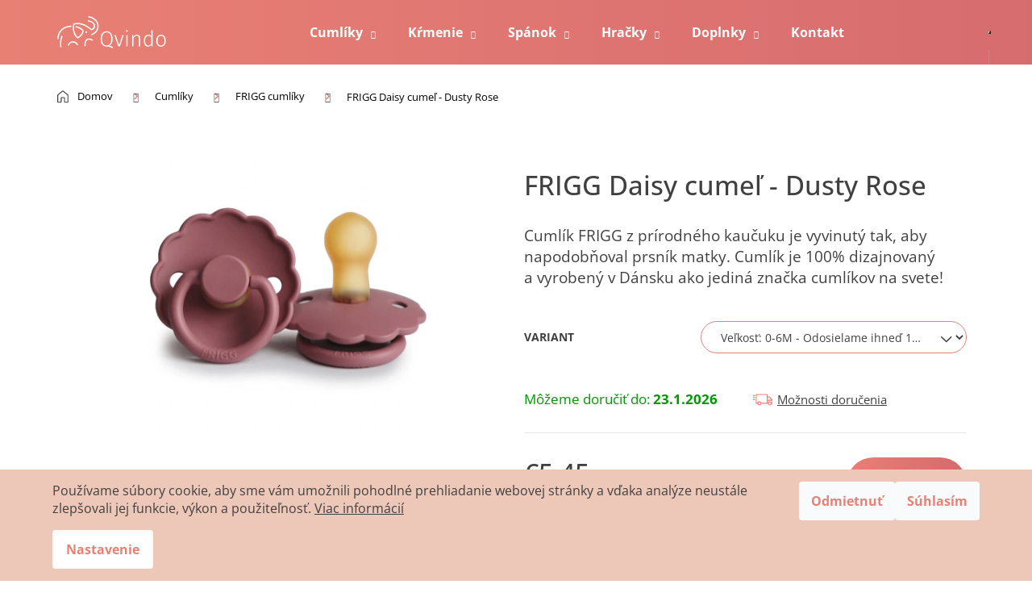

--- FILE ---
content_type: text/html; charset=utf-8
request_url: https://www.qvindo.sk/frigg-daisy-dusty-rose/
body_size: 26634
content:
<!doctype html><html lang="sk" dir="ltr" class="header-background-dark external-fonts-loaded"><head><meta charset="utf-8" /><meta name="viewport" content="width=device-width,initial-scale=1" /><title>FRIGG Daisy cumeľ - Dusty Rose | Qvindo.sk</title><link rel="preconnect" href="https://cdn.myshoptet.com" /><link rel="dns-prefetch" href="https://cdn.myshoptet.com" /><link rel="preload" href="https://cdn.myshoptet.com/prj/dist/master/cms/libs/jquery/jquery-1.11.3.min.js" as="script" /><link href="https://cdn.myshoptet.com/prj/dist/master/cms/templates/frontend_templates/shared/css/font-face/open-sans.css" rel="stylesheet"><link href="https://cdn.myshoptet.com/prj/dist/master/shop/dist/font-shoptet-12.css.d637f40c301981789c16.css" rel="stylesheet"><script>
dataLayer = [];
dataLayer.push({'shoptet' : {
    "pageId": 784,
    "pageType": "productDetail",
    "currency": "EUR",
    "currencyInfo": {
        "decimalSeparator": ",",
        "exchangeRate": 1,
        "priceDecimalPlaces": 2,
        "symbol": "\u20ac",
        "symbolLeft": 1,
        "thousandSeparator": " "
    },
    "language": "sk",
    "projectId": 495608,
    "product": {
        "id": 55,
        "guid": "cb190c58-7e9a-11ec-b092-ecf4bbd5fcf0",
        "hasVariants": true,
        "codes": [
            {
                "code": "F0002\/0-6",
                "quantity": "1",
                "stocks": [
                    {
                        "id": "ext",
                        "quantity": "1"
                    }
                ]
            }
        ],
        "name": "FRIGG Daisy cume\u013e - Dusty Rose",
        "appendix": "",
        "weight": 0,
        "manufacturerGuid": "1EF53346DF0067AEA794DA0BA3DED3EE",
        "currentCategory": "Cuml\u00edky pre novorodencov | FRIGG cuml\u00edky",
        "currentCategoryGuid": "09ef1a19-d640-11ed-adb3-246e96436e9c",
        "defaultCategory": "Cuml\u00edky pre novorodencov | FRIGG cuml\u00edky",
        "defaultCategoryGuid": "09ef1a19-d640-11ed-adb3-246e96436e9c",
        "currency": "EUR",
        "priceWithVat": 5.4500000000000002
    },
    "stocks": [
        {
            "id": "ext",
            "title": "Sklad",
            "isDeliveryPoint": 0,
            "visibleOnEshop": 1
        }
    ],
    "cartInfo": {
        "id": null,
        "freeShipping": false,
        "freeShippingFrom": 50,
        "leftToFreeGift": {
            "formattedPrice": "\u20ac0",
            "priceLeft": 0
        },
        "freeGift": false,
        "leftToFreeShipping": {
            "priceLeft": 50,
            "dependOnRegion": 0,
            "formattedPrice": "\u20ac50"
        },
        "discountCoupon": [],
        "getNoBillingShippingPrice": {
            "withoutVat": 0,
            "vat": 0,
            "withVat": 0
        },
        "cartItems": [],
        "taxMode": "ORDINARY"
    },
    "cart": [],
    "customer": {
        "priceRatio": 1,
        "priceListId": 1,
        "groupId": null,
        "registered": false,
        "mainAccount": false
    }
}});
dataLayer.push({'cookie_consent' : {
    "marketing": "denied",
    "analytics": "denied"
}});
document.addEventListener('DOMContentLoaded', function() {
    shoptet.consent.onAccept(function(agreements) {
        if (agreements.length == 0) {
            return;
        }
        dataLayer.push({
            'cookie_consent' : {
                'marketing' : (agreements.includes(shoptet.config.cookiesConsentOptPersonalisation)
                    ? 'granted' : 'denied'),
                'analytics': (agreements.includes(shoptet.config.cookiesConsentOptAnalytics)
                    ? 'granted' : 'denied')
            },
            'event': 'cookie_consent'
        });
    });
});
</script>

<!-- Google Tag Manager -->
<script>(function(w,d,s,l,i){w[l]=w[l]||[];w[l].push({'gtm.start':
new Date().getTime(),event:'gtm.js'});var f=d.getElementsByTagName(s)[0],
j=d.createElement(s),dl=l!='dataLayer'?'&l='+l:'';j.async=true;j.src=
'https://www.googletagmanager.com/gtm.js?id='+i+dl;f.parentNode.insertBefore(j,f);
})(window,document,'script','dataLayer','GTM-THK5GZH');</script>
<!-- End Google Tag Manager -->

<meta property="og:type" content="website"><meta property="og:site_name" content="qvindo.sk"><meta property="og:url" content="https://www.qvindo.sk/frigg-daisy-dusty-rose/"><meta property="og:title" content="FRIGG Daisy cumeľ - Dusty Rose | Qvindo.sk"><meta name="author" content="Qvindo.sk"><meta name="web_author" content="Shoptet.sk"><meta name="dcterms.rightsHolder" content="www.qvindo.sk"><meta name="robots" content="index,follow"><meta property="og:image" content="https://cdn.myshoptet.com/usr/www.qvindo.sk/user/shop/big/55_cumlik-frigg-daisy-dusty-rose.jpg?61f6b70e"><meta property="og:description" content="Cumlík FRIGG z prírodného kaučuku je vyvinutý tak, aby napodobňoval prsník matky. Cumlík je 100% dizajnovaný a vyrobený v Dánsku ako jediná značka cumlíkov na svete!"><meta name="description" content="Cumlík FRIGG z prírodného kaučuku je vyvinutý tak, aby napodobňoval prsník matky. Cumlík je 100% dizajnovaný a vyrobený v Dánsku ako jediná značka cumlíkov na svete!"><meta property="product:price:amount" content="5.45"><meta property="product:price:currency" content="EUR"><style>:root {--color-primary: #E98074;--color-primary-h: 6;--color-primary-s: 73%;--color-primary-l: 68%;--color-primary-hover: #AC3B61;--color-primary-hover-h: 340;--color-primary-hover-s: 49%;--color-primary-hover-l: 45%;--color-secondary: #E98074;--color-secondary-h: 6;--color-secondary-s: 73%;--color-secondary-l: 68%;--color-secondary-hover: #AC3B61;--color-secondary-hover-h: 340;--color-secondary-hover-s: 49%;--color-secondary-hover-l: 45%;--color-tertiary: #34ff34;--color-tertiary-h: 120;--color-tertiary-s: 100%;--color-tertiary-l: 60%;--color-tertiary-hover: #E98074;--color-tertiary-hover-h: 6;--color-tertiary-hover-s: 73%;--color-tertiary-hover-l: 68%;--color-header-background: #E98074;--template-font: "Open Sans";--template-headings-font: "Open Sans";--header-background-url: none;--cookies-notice-background: #1A1937;--cookies-notice-color: #F8FAFB;--cookies-notice-button-hover: #f5f5f5;--cookies-notice-link-hover: #27263f;--templates-update-management-preview-mode-content: "Náhľad aktualizácií šablóny je aktívny pre váš prehliadač."}</style>
    
    <link href="https://cdn.myshoptet.com/prj/dist/master/shop/dist/main-12.less.a712b24f4ee06168baf8.css" rel="stylesheet" />
                <link href="https://cdn.myshoptet.com/prj/dist/master/shop/dist/mobile-header-v1-12.less.b339935b08864b3ce9dc.css" rel="stylesheet" />
    
    <script>var shoptet = shoptet || {};</script>
    <script src="https://cdn.myshoptet.com/prj/dist/master/shop/dist/main-3g-header.js.05f199e7fd2450312de2.js"></script>
<!-- User include --><!-- project html code header -->
<link href="/user/documents/upload/assets/css/qvindo-custom.min.css?v=2025-11-15" rel="preload" as="style">
<link rel="preload" as="image" href="/user/documents/upload/assets/images/welcome-image.png">
<link href="/user/documents/upload/assets/css/qvindo-custom.min.css?v=2025-11-15" rel="stylesheet" type="text/css">

<meta name="facebook-domain-verification" content="235nvljvlkbw5p5rvbcroowe42ovly" />

<!-- /User include --><link rel="shortcut icon" href="/favicon.ico" type="image/x-icon" /><link rel="canonical" href="https://www.qvindo.sk/frigg-daisy-dusty-rose/" />    <script>
        var _hwq = _hwq || [];
        _hwq.push(['setKey', 'D5DFA9CE72B9B3C8BAE91E3395A31682']);
        _hwq.push(['setTopPos', '150']);
        _hwq.push(['showWidget', '21']);
        (function() {
            var ho = document.createElement('script');
            ho.src = 'https://sk.im9.cz/direct/i/gjs.php?n=wdgt&sak=D5DFA9CE72B9B3C8BAE91E3395A31682';
            var s = document.getElementsByTagName('script')[0]; s.parentNode.insertBefore(ho, s);
        })();
    </script>
    <!-- Global site tag (gtag.js) - Google Analytics -->
    <script async src="https://www.googletagmanager.com/gtag/js?id=G-16FC1NJ2PQ"></script>
    <script>
        
        window.dataLayer = window.dataLayer || [];
        function gtag(){dataLayer.push(arguments);}
        

                    console.debug('default consent data');

            gtag('consent', 'default', {"ad_storage":"denied","analytics_storage":"denied","ad_user_data":"denied","ad_personalization":"denied","wait_for_update":500});
            dataLayer.push({
                'event': 'default_consent'
            });
        
        gtag('js', new Date());

                gtag('config', 'UA-222090938-1', { 'groups': "UA" });
        
                gtag('config', 'G-16FC1NJ2PQ', {"groups":"GA4","send_page_view":false,"content_group":"productDetail","currency":"EUR","page_language":"sk"});
        
                gtag('config', 'AW-10864015538');
        
        
        
        
        
                    gtag('event', 'page_view', {"send_to":"GA4","page_language":"sk","content_group":"productDetail","currency":"EUR"});
        
                gtag('set', 'currency', 'EUR');

        gtag('event', 'view_item', {
            "send_to": "UA",
            "items": [
                {
                    "id": "F0002\/0-6",
                    "name": "FRIGG Daisy cume\u013e - Dusty Rose",
                    "category": "Cuml\u00edky pre novorodencov \/ FRIGG cuml\u00edky",
                                        "brand": "FRIGG",
                                                            "variant": "Ve\u013ekos\u0165: 0-6M",
                                        "price": 5.45
                }
            ]
        });
        
        
        
        
        
                    gtag('event', 'view_item', {"send_to":"GA4","page_language":"sk","content_group":"productDetail","value":4.4299999999999997,"currency":"EUR","items":[{"item_id":"F0002\/0-6","item_name":"FRIGG Daisy cume\u013e - Dusty Rose","item_brand":"FRIGG","item_category":"Cuml\u00edky pre novorodencov","item_category2":"FRIGG cuml\u00edky","item_variant":"F0002\/0-6~Ve\u013ekos\u0165: 0-6M","price":4.4299999999999997,"quantity":1,"index":0}]});
        
        
        
        
        
        
        
        document.addEventListener('DOMContentLoaded', function() {
            if (typeof shoptet.tracking !== 'undefined') {
                for (var id in shoptet.tracking.bannersList) {
                    gtag('event', 'view_promotion', {
                        "send_to": "UA",
                        "promotions": [
                            {
                                "id": shoptet.tracking.bannersList[id].id,
                                "name": shoptet.tracking.bannersList[id].name,
                                "position": shoptet.tracking.bannersList[id].position
                            }
                        ]
                    });
                }
            }

            shoptet.consent.onAccept(function(agreements) {
                if (agreements.length !== 0) {
                    console.debug('gtag consent accept');
                    var gtagConsentPayload =  {
                        'ad_storage': agreements.includes(shoptet.config.cookiesConsentOptPersonalisation)
                            ? 'granted' : 'denied',
                        'analytics_storage': agreements.includes(shoptet.config.cookiesConsentOptAnalytics)
                            ? 'granted' : 'denied',
                                                                                                'ad_user_data': agreements.includes(shoptet.config.cookiesConsentOptPersonalisation)
                            ? 'granted' : 'denied',
                        'ad_personalization': agreements.includes(shoptet.config.cookiesConsentOptPersonalisation)
                            ? 'granted' : 'denied',
                        };
                    console.debug('update consent data', gtagConsentPayload);
                    gtag('consent', 'update', gtagConsentPayload);
                    dataLayer.push(
                        { 'event': 'update_consent' }
                    );
                }
            });
        });
    </script>
<script>
    (function(t, r, a, c, k, i, n, g) { t['ROIDataObject'] = k;
    t[k]=t[k]||function(){ (t[k].q=t[k].q||[]).push(arguments) },t[k].c=i;n=r.createElement(a),
    g=r.getElementsByTagName(a)[0];n.async=1;n.src=c;g.parentNode.insertBefore(n,g)
    })(window, document, 'script', '//www.heureka.sk/ocm/sdk.js?source=shoptet&version=2&page=product_detail', 'heureka', 'sk');

    heureka('set_user_consent', 0);
</script>
</head><body class="desktop id-784 in-frigg-cumliky template-12 type-product type-detail one-column-body columns-4 ums_forms_redesign--off ums_a11y_category_page--on ums_discussion_rating_forms--off ums_flags_display_unification--on ums_a11y_login--on mobile-header-version-1"><noscript>
    <style>
        #header {
            padding-top: 0;
            position: relative !important;
            top: 0;
        }
        .header-navigation {
            position: relative !important;
        }
        .overall-wrapper {
            margin: 0 !important;
        }
        body:not(.ready) {
            visibility: visible !important;
        }
    </style>
    <div class="no-javascript">
        <div class="no-javascript__title">Musíte zmeniť nastavenie vášho prehliadača</div>
        <div class="no-javascript__text">Pozrite sa na: <a href="https://www.google.com/support/bin/answer.py?answer=23852">Ako povoliť JavaScript vo vašom prehliadači</a>.</div>
        <div class="no-javascript__text">Ak používate software na blokovanie reklám, možno bude potrebné, aby ste povolili JavaScript z tejto stránky.</div>
        <div class="no-javascript__text">Ďakujeme.</div>
    </div>
</noscript>

<!-- Google Tag Manager (noscript) -->
<noscript><iframe src="https://www.googletagmanager.com/ns.html?id=GTM-THK5GZH"
height="0" width="0" style="display:none;visibility:hidden"></iframe></noscript>
<!-- End Google Tag Manager (noscript) -->

    <div class="siteCookies siteCookies--bottom siteCookies--dark js-siteCookies" role="dialog" data-testid="cookiesPopup" data-nosnippet>
        <div class="siteCookies__form">
            <div class="siteCookies__content">
                <div class="siteCookies__text">
                    Používame súbory cookie, aby sme vám umožnili pohodlné prehliadanie webovej stránky a vďaka analýze neustále zlepšovali jej funkcie, výkon a použiteľnosť. <a href="https://www.qvindo.sk/spracovanie-cookies/">Viac informácií</a>
                </div>
                <p class="siteCookies__links">
                    <button class="siteCookies__link js-cookies-settings" aria-label="Nastavenia cookies" data-testid="cookiesSettings">Nastavenie</button>
                </p>
            </div>
            <div class="siteCookies__buttonWrap">
                                    <button class="siteCookies__button js-cookiesConsentSubmit" value="reject" aria-label="Odmietnuť cookies" data-testid="buttonCookiesReject">Odmietnuť</button>
                                <button class="siteCookies__button js-cookiesConsentSubmit" value="all" aria-label="Prijať cookies" data-testid="buttonCookiesAccept">Súhlasím</button>
            </div>
        </div>
        <script>
            document.addEventListener("DOMContentLoaded", () => {
                const siteCookies = document.querySelector('.js-siteCookies');
                document.addEventListener("scroll", shoptet.common.throttle(() => {
                    const st = document.documentElement.scrollTop;
                    if (st > 1) {
                        siteCookies.classList.add('siteCookies--scrolled');
                    } else {
                        siteCookies.classList.remove('siteCookies--scrolled');
                    }
                }, 100));
            });
        </script>
    </div>
<a href="#content" class="skip-link sr-only">Prejsť na obsah</a><div class="overall-wrapper">
    <div class="user-action">
                        <dialog id="login" class="dialog dialog--modal dialog--fullscreen js-dialog--modal" aria-labelledby="loginHeading">
        <div class="dialog__close dialog__close--arrow">
                        <button type="button" class="btn toggle-window-arr" data-dialog-close data-testid="backToShop">Späť <span>do obchodu</span></button>
            </div>
        <div class="dialog__wrapper">
            <div class="dialog__content dialog__content--form">
                <div class="dialog__header">
                    <h2 id="loginHeading" class="dialog__heading dialog__heading--login">Prihlásenie k vášmu účtu</h2>
                </div>
                <div id="customerLogin" class="dialog__body">
                    <form action="/action/Customer/Login/" method="post" id="formLoginIncluded" class="csrf-enabled formLogin" data-testid="formLogin"><input type="hidden" name="referer" value="" /><div class="form-group"><div class="input-wrapper email js-validated-element-wrapper no-label"><input type="email" name="email" class="form-control" autofocus placeholder="E-mailová adresa (napr. jan@novak.sk)" data-testid="inputEmail" autocomplete="email" required /></div></div><div class="form-group"><div class="input-wrapper password js-validated-element-wrapper no-label"><input type="password" name="password" class="form-control" placeholder="Heslo" data-testid="inputPassword" autocomplete="current-password" required /><span class="no-display">Nemôžete vyplniť toto pole</span><input type="text" name="surname" value="" class="no-display" /></div></div><div class="form-group"><div class="login-wrapper"><button type="submit" class="btn btn-secondary btn-text btn-login" data-testid="buttonSubmit">Prihlásiť sa</button><div class="password-helper"><a href="/registracia/" data-testid="signup" rel="nofollow">Nová registrácia</a><a href="/klient/zabudnute-heslo/" rel="nofollow">Zabudnuté heslo</a></div></div></div></form>
                </div>
            </div>
        </div>
    </dialog>
            </div>
<header id="header"><div class="container navigation-wrapper"><div class="site-name"><a href="/" data-testid="linkWebsiteLogo"><img src="https://cdn.myshoptet.com/usr/www.qvindo.sk/user/logos/qvindo-logo.svg" alt="Qvindo.sk" fetchpriority="low" /></a></div><nav id="navigation" aria-label="Hlavné menu" data-collapsible="true"><div class="navigation-in menu"><ul class="menu-level-1" role="menubar" data-testid="headerMenuItems"><li class="menu-item-673 ext" role="none"><a href="/cumliky/" data-testid="headerMenuItem" role="menuitem" aria-haspopup="true" aria-expanded="false"><b>Cumlíky</b><span class="submenu-arrow"></span></a><ul class="menu-level-2" aria-label="Cumlíky" tabindex="-1" role="menu"><li class="menu-item-784 active" role="none"><a href="/frigg-cumliky/" data-image="https://cdn.myshoptet.com/usr/www.qvindo.sk/user/categories/thumb/thumb.jpg" data-testid="headerMenuItem" role="menuitem"><span>FRIGG cumlíky</span></a>
                        </li><li class="menu-item-787" role="none"><a href="/bibs-cumliky/" data-image="https://cdn.myshoptet.com/usr/www.qvindo.sk/user/categories/thumb/thumb-1.jpg" data-testid="headerMenuItem" role="menuitem"><span>BIBS cumlíky</span></a>
                        </li><li class="menu-item-790" role="none"><a href="/cumliky-klasicke/" data-image="https://cdn.myshoptet.com/usr/www.qvindo.sk/user/categories/thumb/thumb-3.jpg" data-testid="headerMenuItem" role="menuitem"><span>Klasické</span></a>
                        </li><li class="menu-item-769" role="none"><a href="/cumliky-ortodonticke/" data-image="https://cdn.myshoptet.com/usr/www.qvindo.sk/user/categories/thumb/thumb-2.jpg" data-testid="headerMenuItem" role="menuitem"><span>Ortodontické</span></a>
                        </li><li class="menu-item-757" role="none"><a href="/cumliky-prislusenstvo/" data-image="https://cdn.myshoptet.com/usr/www.qvindo.sk/user/categories/thumb/thumb-4.jpg" data-testid="headerMenuItem" role="menuitem"><span>Príslušenstvo</span></a>
                        </li></ul></li>
<li class="menu-item-683 ext" role="none"><a href="/krmenie/" data-testid="headerMenuItem" role="menuitem" aria-haspopup="true" aria-expanded="false"><b>Kŕmenie</b><span class="submenu-arrow"></span></a><ul class="menu-level-2" aria-label="Kŕmenie" tabindex="-1" role="menu"><li class="menu-item-760" role="none"><a href="/detsky-riad/" data-image="https://cdn.myshoptet.com/usr/www.qvindo.sk/user/categories/thumb/silikonska__lmutedclay.jpg" data-testid="headerMenuItem" role="menuitem"><span>Detský riad</span></a>
                        </li><li class="menu-item-754" role="none"><a href="/flase-a-termosky/" data-image="https://cdn.myshoptet.com/usr/www.qvindo.sk/user/categories/thumb/bibs_baby_bottle_sklenena_flasa_110ml_blush.jpg" data-testid="headerMenuItem" role="menuitem"><span>Fľaše a termosky</span></a>
                        </li><li class="menu-item-748" role="none"><a href="/podbradniky/" data-image="https://cdn.myshoptet.com/usr/www.qvindo.sk/user/categories/thumb/mushie_silikonovy_podbradnik_dusty_rose.jpg" data-testid="headerMenuItem" role="menuitem"><span>Podbradníky</span></a>
                        </li><li class="menu-item-861" role="none"><a href="/desiatove-boxy-a-kapsicky/" data-image="https://cdn.myshoptet.com/usr/www.qvindo.sk/user/categories/thumb/boxy.jpg" data-testid="headerMenuItem" role="menuitem"><span>Desiatové boxy a kapsičky</span></a>
                        </li></ul></li>
<li class="menu-item-864 ext" role="none"><a href="/spanok/" data-testid="headerMenuItem" role="menuitem" aria-haspopup="true" aria-expanded="false"><b>Spánok</b><span class="submenu-arrow"></span></a><ul class="menu-level-2" aria-label="Spánok" tabindex="-1" role="menu"><li class="menu-item-867" role="none"><a href="/mantinely-do-postielky/" data-image="https://cdn.myshoptet.com/usr/www.qvindo.sk/user/categories/thumb/mantinely.jpg" data-testid="headerMenuItem" role="menuitem"><span>Mantinely do postieľky</span></a>
                        </li><li class="menu-item-870" role="none"><a href="/obliecky/" data-image="https://cdn.myshoptet.com/usr/www.qvindo.sk/user/categories/thumb/obliecky.jpg" data-testid="headerMenuItem" role="menuitem"><span>Obliečky</span></a>
                        </li><li class="menu-item-873" role="none"><a href="/hniezda/" data-image="https://cdn.myshoptet.com/usr/www.qvindo.sk/user/categories/thumb/hniezda.jpg" data-testid="headerMenuItem" role="menuitem"><span>Hniezda</span></a>
                        </li><li class="menu-item-876" role="none"><a href="/zavinovacky/" data-image="https://cdn.myshoptet.com/usr/www.qvindo.sk/user/categories/thumb/zavinovacky.jpg" data-testid="headerMenuItem" role="menuitem"><span>Zavinovačky</span></a>
                        </li><li class="menu-item-879" role="none"><a href="/spacie-vaky/" data-image="https://cdn.myshoptet.com/usr/www.qvindo.sk/user/categories/thumb/spacie_vaky.jpg" data-testid="headerMenuItem" role="menuitem"><span>Spacie vaky</span></a>
                        </li><li class="menu-item-882" role="none"><a href="/deky/" data-image="https://cdn.myshoptet.com/usr/www.qvindo.sk/user/categories/thumb/deky.jpg" data-testid="headerMenuItem" role="menuitem"><span>Deky</span></a>
                        </li><li class="menu-item-903" role="none"><a href="/detske-svetielka/" data-image="https://cdn.myshoptet.com/usr/www.qvindo.sk/user/categories/thumb/svetielka.jpg" data-testid="headerMenuItem" role="menuitem"><span>Detské svetielka</span></a>
                        </li></ul></li>
<li class="menu-item-715 ext" role="none"><a href="/hracky/" data-testid="headerMenuItem" role="menuitem" aria-haspopup="true" aria-expanded="false"><b>Hračky</b><span class="submenu-arrow"></span></a><ul class="menu-level-2" aria-label="Hračky" tabindex="-1" role="menu"><li class="menu-item-929" role="none"><a href="/magneticke-stavebnice/" data-image="https://cdn.myshoptet.com/usr/www.qvindo.sk/user/categories/thumb/magneticke-stavebnice.jpg" data-testid="headerMenuItem" role="menuitem"><span>Magnetické stavebnice</span></a>
                        </li><li class="menu-item-709" role="none"><a href="/hryzatka-a-hrkalky/" data-image="https://cdn.myshoptet.com/usr/www.qvindo.sk/user/categories/thumb/natruba_elephant_teether.jpg" data-testid="headerMenuItem" role="menuitem"><span>Hryzátka, hrkálky</span></a>
                        </li><li class="menu-item-885" role="none"><a href="/plysove-hracky/" data-image="https://cdn.myshoptet.com/usr/www.qvindo.sk/user/categories/thumb/maznacikovia.jpg" data-testid="headerMenuItem" role="menuitem"><span>Plyšové hračky</span></a>
                        </li><li class="menu-item-888" role="none"><a href="/hracie-deky/" data-image="https://cdn.myshoptet.com/usr/www.qvindo.sk/user/categories/thumb/hracie_deky.jpg" data-testid="headerMenuItem" role="menuitem"><span>Hracie deky</span></a>
                        </li><li class="menu-item-718" role="none"><a href="/drevene-hracky/" data-image="https://cdn.myshoptet.com/usr/www.qvindo.sk/user/categories/thumb/konik3.jpeg" data-testid="headerMenuItem" role="menuitem"><span>Drevené hračky</span></a>
                        </li><li class="menu-item-724" role="none"><a href="/skladacky/" data-image="https://cdn.myshoptet.com/usr/www.qvindo.sk/user/categories/thumb/tl717-2.jpg" data-testid="headerMenuItem" role="menuitem"><span>Skladačky</span></a>
                        </li><li class="menu-item-772" role="none"><a href="/hracky-do-vane/" data-image="https://cdn.myshoptet.com/usr/www.qvindo.sk/user/categories/thumb/natruba_bath_swan.jpg" data-testid="headerMenuItem" role="menuitem"><span>Hračky do vane</span></a>
                        </li><li class="menu-item-712" role="none"><a href="/knihy/" data-image="https://cdn.myshoptet.com/usr/www.qvindo.sk/user/categories/thumb/prva_ciernobiela_knizka_pre_babatko_babatka-500x500.jpeg" data-testid="headerMenuItem" role="menuitem"><span>Knihy</span></a>
                        </li></ul></li>
<li class="menu-item-891 ext" role="none"><a href="/doplnky/" data-testid="headerMenuItem" role="menuitem" aria-haspopup="true" aria-expanded="false"><b>Doplnky</b><span class="submenu-arrow"></span></a><ul class="menu-level-2" aria-label="Doplnky" tabindex="-1" role="menu"><li class="menu-item-897" role="none"><a href="/vankuse-na-dojcenie/" data-image="https://cdn.myshoptet.com/usr/www.qvindo.sk/user/categories/thumb/vankuse_na_dojcenie.jpg" data-testid="headerMenuItem" role="menuitem"><span>Vankúše na dojčenie</span></a>
                        </li><li class="menu-item-900" role="none"><a href="/prebalovacie-podlozky/" data-image="https://cdn.myshoptet.com/usr/www.qvindo.sk/user/categories/thumb/prebalovacie_podlozky.jpg" data-testid="headerMenuItem" role="menuitem"><span>Prebaľovacie podložky</span></a>
                        </li></ul></li>
<li class="menu-item-29" role="none"><a href="/kontakt/" data-testid="headerMenuItem" role="menuitem" aria-expanded="false"><b>Kontakt</b></a></li>
</ul>
    <ul class="navigationActions" role="menu">
                            <li role="none">
                                    <a href="/login/?backTo=%2Ffrigg-daisy-dusty-rose%2F" rel="nofollow" data-testid="signin" role="menuitem"><span>Prihlásenie</span></a>
                            </li>
                        </ul>
</div><span class="navigation-close"></span></nav><div class="menu-helper" data-testid="hamburgerMenu"><span>Viac</span></div>

    <div class="navigation-buttons">
                <a href="#" class="toggle-window" data-target="search" data-testid="linkSearchIcon"><span class="sr-only">Hľadať</span></a>
                    
        <button class="top-nav-button top-nav-button-login" type="button" data-dialog-id="login" aria-haspopup="dialog" aria-controls="login" data-testid="signin">
            <span class="sr-only">Prihlásenie</span>
        </button>
                    <a href="/kosik/" class="toggle-window cart-count" data-target="cart" data-testid="headerCart" rel="nofollow" aria-haspopup="dialog" aria-expanded="false" aria-controls="cart-widget"><span class="sr-only">Nákupný košík</span></a>
        <a href="#" class="toggle-window" data-target="navigation" data-testid="hamburgerMenu"><span class="sr-only">Menu</span></a>
    </div>

</div></header><!-- / header -->


<div id="content-wrapper" class="container_resetted content-wrapper">
    
                                <div class="breadcrumbs" itemscope itemtype="https://schema.org/BreadcrumbList">
                                                                            <span id="navigation-first" data-basetitle="Qvindo.sk" itemprop="itemListElement" itemscope itemtype="https://schema.org/ListItem">
                <a href="/" itemprop="item" ><span itemprop="name">Domov</span></a>
                <span class="navigation-bullet">/</span>
                <meta itemprop="position" content="1" />
            </span>
                                <span id="navigation-1" itemprop="itemListElement" itemscope itemtype="https://schema.org/ListItem">
                <a href="/cumliky/" itemprop="item" data-testid="breadcrumbsSecondLevel"><span itemprop="name">Cumlíky</span></a>
                <span class="navigation-bullet">/</span>
                <meta itemprop="position" content="2" />
            </span>
                                <span id="navigation-2" itemprop="itemListElement" itemscope itemtype="https://schema.org/ListItem">
                <a href="/frigg-cumliky/" itemprop="item" data-testid="breadcrumbsSecondLevel"><span itemprop="name">FRIGG cumlíky</span></a>
                <span class="navigation-bullet">/</span>
                <meta itemprop="position" content="3" />
            </span>
                                            <span id="navigation-3" itemprop="itemListElement" itemscope itemtype="https://schema.org/ListItem" data-testid="breadcrumbsLastLevel">
                <meta itemprop="item" content="https://www.qvindo.sk/frigg-daisy-dusty-rose/" />
                <meta itemprop="position" content="4" />
                <span itemprop="name" data-title="FRIGG Daisy cumeľ - Dusty Rose">FRIGG Daisy cumeľ - Dusty Rose <span class="appendix"></span></span>
            </span>
            </div>
            
    <div class="content-wrapper-in">
                <main id="content" class="content wide">
                                                                                        
<div class="p-detail" itemscope itemtype="https://schema.org/Product">

    
    <meta itemprop="name" content="FRIGG Daisy cumeľ - Dusty Rose" />
    <meta itemprop="category" content="Úvodná stránka &gt; Cumlíky &gt; FRIGG cumlíky &gt; FRIGG Daisy cumeľ - Dusty Rose" />
    <meta itemprop="url" content="https://www.qvindo.sk/frigg-daisy-dusty-rose/" />
    <meta itemprop="image" content="https://cdn.myshoptet.com/usr/www.qvindo.sk/user/shop/big/55_cumlik-frigg-daisy-dusty-rose.jpg?61f6b70e" />
            <meta itemprop="description" content="Cumlík FRIGG z&amp;nbsp;prírodného kaučuku je vyvinutý tak, aby napodobňoval prsník matky. Cumlík je 100%&amp;nbsp;dizajnovaný a&amp;nbsp;vyrobený v&amp;nbsp;Dánsku ako jediná značka cumlíkov na&amp;nbsp;svete!" />
                <span class="js-hidden" itemprop="manufacturer" itemscope itemtype="https://schema.org/Organization">
            <meta itemprop="name" content="FRIGG" />
        </span>
        <span class="js-hidden" itemprop="brand" itemscope itemtype="https://schema.org/Brand">
            <meta itemprop="name" content="FRIGG" />
        </span>
                            <meta itemprop="gtin13" content="5715239210728" />            
        <div class="p-detail-inner">

        <div class="p-data-wrapper">
            <div class="p-detail-inner-header">
                                <h1>
                      FRIGG Daisy cumeľ - Dusty Rose                </h1>
            </div>

                            <div class="p-short-description" data-testid="productCardShortDescr">
                    <p>Cumlík FRIGG z&nbsp;prírodného kaučuku je vyvinutý tak, aby napodobňoval prsník matky. Cumlík je 100%&nbsp;dizajnovaný a&nbsp;vyrobený v&nbsp;Dánsku ako jediná značka cumlíkov na&nbsp;svete!</p>
                </div>
            

            <form action="/action/Cart/addCartItem/" method="post" id="product-detail-form" class="pr-action csrf-enabled" data-testid="formProduct">
                <meta itemprop="productID" content="55" /><meta itemprop="identifier" content="cb190c58-7e9a-11ec-b092-ecf4bbd5fcf0" /><span itemprop="offers" itemscope itemtype="https://schema.org/Offer"><meta itemprop="sku" content="F0002/0-6" /><link itemprop="availability" href="https://schema.org/InStock" /><meta itemprop="url" content="https://www.qvindo.sk/frigg-daisy-dusty-rose/" /><meta itemprop="price" content="5.45" /><meta itemprop="priceCurrency" content="EUR" /><link itemprop="itemCondition" href="https://schema.org/NewCondition" /></span><input type="hidden" name="productId" value="55" /><input type="hidden" name="priceId" value="997" /><input type="hidden" name="language" value="sk" />

                <div class="p-variants-block">
                                    <table class="detail-parameters">
                        <tbody>
                                                    <tr class="variant-list variant-not-chosen-anchor">
                                <th>
                                    Variant                                </th>
                                <td>
                                    <div id="simple-variants" class="clearfix">
                                                                                    <select name="priceId" class="form-control" id="simple-variants-select" data-testid="selectVariant"><option value="997" data-index="1"data-min="1"data-max="9999"data-decimals="0"data-codeid="997"data-stock="-1"data-customerprice="5.45"data-haspromotion="">Veľkosť: 0-6M&nbsp;- Odosielame ihneď&nbsp;1 ks&nbsp; (€5,45)</option></select>
                                                                            </div>
                                </td>
                            </tr>
                        
                        
                                                                            <tr>
                                <th colspan="2">
                                    <span class="delivery-time-label">Môžeme doručiť do:</span>
                                                            <div class="delivery-time" data-testid="deliveryTime">
                                        <div class="delivery-time" data-testid="deliveryTime">
                <span>
            23.1.2026
        </span>
    </div>
                            </div>
                                                                                        <a href="/frigg-daisy-dusty-rose:moznosti-dorucenia/" class="shipping-options">Možnosti doručenia</a>
                                                                    </th>
                            </tr>
                                                                        </tbody>
                    </table>
                            </div>



            <div class="p-basic-info-block">
                <div class="block">
                                                            

            
    <span class="availability-label" style="color: #009901" data-testid="labelAvailability">
                    <span class="show-tooltip acronym" title="Produkt je na sklade a bude odoslaný najneskôr nasledujúci pracovný deň.">
                Odosielame ihneď
            </span>
            </span>
        <span class="availability-amount" data-testid="numberAvailabilityAmount">(1&nbsp;ks)</span>

                                    </div>
                <div class="block">
                                                        </div>
                <div class="block">
                                                        </div>
            </div>

                                        
            <div class="p-to-cart-block">
                            <div class="p-final-price-wrapper">
                                                            <strong class="price-final" data-testid="productCardPrice">
            <span class="price-final-holder">
                €5,45
    

        </span>
    </strong>
                                            <span class="price-measure">
                    
                        </span>
                    
                </div>
                            <div class="p-add-to-cart-wrapper">
                                <div class="add-to-cart" data-testid="divAddToCart">
                
<span class="quantity">
    <span
        class="increase-tooltip js-increase-tooltip"
        data-trigger="manual"
        data-container="body"
        data-original-title="Nie je možné zakúpiť viac než 9999 ks."
        aria-hidden="true"
        role="tooltip"
        data-testid="tooltip">
    </span>

    <span
        class="decrease-tooltip js-decrease-tooltip"
        data-trigger="manual"
        data-container="body"
        data-original-title="Minimálne množstvo, ktoré je možné zakúpiť je 1 ks."
        aria-hidden="true"
        role="tooltip"
        data-testid="tooltip">
    </span>
    <label>
        <input
            type="number"
            name="amount"
            value="1"
            class="amount"
            autocomplete="off"
            data-decimals="0"
                        step="1"
            min="1"
            max="9999"
            aria-label="Množstvo"
            data-testid="cartAmount"/>
    </label>

    <button
        class="increase"
        type="button"
        aria-label="Zvýšiť množstvo o 1"
        data-testid="increase">
            <span class="increase__sign">&plus;</span>
    </button>

    <button
        class="decrease"
        type="button"
        aria-label="Znížiť množstvo o 1"
        data-testid="decrease">
            <span class="decrease__sign">&minus;</span>
    </button>
</span>
                    
                <button type="submit" class="btn btn-conversion add-to-cart-button" data-testid="buttonAddToCart" aria-label="Do košíka FRIGG Daisy cumeľ - Dusty Rose">Do košíka</button>
            
            </div>
                            </div>
            </div>


            </form>

            
            

            <div class="p-param-block">
                <div class="detail-parameters-wrapper">
                    <table class="detail-parameters second">
                        <tr>
    <th>
        <span class="row-header-label">
            Kategória<span class="row-header-label-colon">:</span>
        </span>
    </th>
    <td>
        <a href="/frigg-cumliky/">FRIGG cumlíky</a>    </td>
</tr>
    <tr class="productEan">
      <th>
          <span class="row-header-label productEan__label">
              EAN<span class="row-header-label-colon">:</span>
          </span>
      </th>
      <td>
          <span class="productEan__value js-productEan__value">5715239210728</span>
      </td>
  </tr>
            <tr>
            <th>
                <span class="row-header-label">
                                            Farba<span class="row-header-label-colon">:</span>
                                    </span>
            </th>
            <td>
                                                            Ružová,                                                                                 Červená,                                                                                 Fialová                                                </td>
        </tr>
            <tr>
            <th>
                <span class="row-header-label">
                                            Materiál<span class="row-header-label-colon">:</span>
                                    </span>
            </th>
            <td>
                                                            Kaučuk                                                </td>
        </tr>
            <tr>
            <th>
                <span class="row-header-label">
                                            Tvar<span class="row-header-label-colon">:</span>
                                    </span>
            </th>
            <td>
                                                            Guľatý                                                </td>
        </tr>
                        </table>
                </div>
                <div class="social-buttons-wrapper">
                    <div class="link-icons" data-testid="productDetailActionIcons">
    <a href="#" class="link-icon print" title="Tlačiť produkt"><span>Tlač</span></a>
    <a href="/frigg-daisy-dusty-rose:otazka/" class="link-icon chat" title="Hovoriť s predajcom" rel="nofollow"><span>Opýtať sa</span></a>
        </div>
                                    </div>
            </div>


                                </div>

        <div class="p-image-wrapper">
            
            <div class="p-image" style="" data-testid="mainImage">
                

<a href="https://cdn.myshoptet.com/usr/www.qvindo.sk/user/shop/big/55_cumlik-frigg-daisy-dusty-rose.jpg?61f6b70e" class="p-main-image"><img src="https://cdn.myshoptet.com/usr/www.qvindo.sk/user/shop/big/55_cumlik-frigg-daisy-dusty-rose.jpg?61f6b70e" alt="Cumlík FRIGG Daisy - Dusty Rose" width="1024" height="768"  fetchpriority="high" />
</a>                


                

    

            </div>
            <div class="row">
                
    <div class="col-sm-12 p-thumbnails-wrapper">

        <div class="p-thumbnails">

            <div class="p-thumbnails-inner">

                <div>
                                                                                        <a href="https://cdn.myshoptet.com/usr/www.qvindo.sk/user/shop/big/55_cumlik-frigg-daisy-dusty-rose.jpg?61f6b70e" class="p-thumbnail highlighted">
                            <img src="data:image/svg+xml,%3Csvg%20width%3D%22100%22%20height%3D%22100%22%20xmlns%3D%22http%3A%2F%2Fwww.w3.org%2F2000%2Fsvg%22%3E%3C%2Fsvg%3E" alt="Cumlík FRIGG Daisy - Dusty Rose" width="100" height="100"  data-src="https://cdn.myshoptet.com/usr/www.qvindo.sk/user/shop/related/55_cumlik-frigg-daisy-dusty-rose.jpg?61f6b70e" fetchpriority="low" />
                        </a>
                        <a href="https://cdn.myshoptet.com/usr/www.qvindo.sk/user/shop/big/55_cumlik-frigg-daisy-dusty-rose.jpg?61f6b70e" class="cbox-gal" data-gallery="lightbox[gallery]" data-alt="Cumlík FRIGG Daisy - Dusty Rose"></a>
                                                                    <a href="https://cdn.myshoptet.com/usr/www.qvindo.sk/user/shop/big/55-1_cumlik-frigg-daisy-dusty-rose.jpg?61f6b70e" class="p-thumbnail">
                            <img src="data:image/svg+xml,%3Csvg%20width%3D%22100%22%20height%3D%22100%22%20xmlns%3D%22http%3A%2F%2Fwww.w3.org%2F2000%2Fsvg%22%3E%3C%2Fsvg%3E" alt="Cumlík FRIGG Daisy - Dusty Rose" width="100" height="100"  data-src="https://cdn.myshoptet.com/usr/www.qvindo.sk/user/shop/related/55-1_cumlik-frigg-daisy-dusty-rose.jpg?61f6b70e" fetchpriority="low" />
                        </a>
                        <a href="https://cdn.myshoptet.com/usr/www.qvindo.sk/user/shop/big/55-1_cumlik-frigg-daisy-dusty-rose.jpg?61f6b70e" class="cbox-gal" data-gallery="lightbox[gallery]" data-alt="Cumlík FRIGG Daisy - Dusty Rose"></a>
                                    </div>

            </div>

            <a href="#" class="thumbnail-prev"></a>
            <a href="#" class="thumbnail-next"></a>

        </div>

    </div>

            </div>

        </div>
    </div>

    <div class="container container--bannersBenefit">
                                <div class="benefitBanner position--benefitProduct">
                                    <div class="benefitBanner__item"><div class="benefitBanner__content"><div class="benefitBanner__data"><div class="ico-3">
    <p><strong>Spoľahlivé informácie</strong></p>
    <p>Transparentnosť o&nbsp;stave objednávky a&nbsp;termíne doručenia.</p>
  </div>
  <div class="ico-4">
    <p><strong>30&nbsp;dní na&nbsp;vrátenie</strong></p>
    <p>Bezplatné vrátenie tovaru až 30&nbsp;dní od&nbsp;doručenia.</p>
  </div></div></div></div>
                        </div>
    </div>

        



        
    <div class="shp-tabs-wrapper p-detail-tabs-wrapper">
        <div class="row">
            <div class="col-sm-12 shp-tabs-row responsive-nav">
                <div class="shp-tabs-holder">
    <ul id="p-detail-tabs" class="shp-tabs p-detail-tabs visible-links" role="tablist">
                            <li class="shp-tab active" data-testid="tabDescription">
                <a href="#description" class="shp-tab-link" role="tab" data-toggle="tab">Popis</a>
            </li>
                                                <li class="shp-tab" data-testid="tabRelatedProducts">
                <a href="#productsRelated" class="shp-tab-link" role="tab" data-toggle="tab">Súvisiace (4)</a>
            </li>
                                                                                                         <li class="shp-tab" data-testid="tabDiscussion">
                                <a href="#productDiscussion" class="shp-tab-link" role="tab" data-toggle="tab">Diskusia</a>
            </li>
                                        <li class="shp-tab" data-testid="tabBrand">
                <a href="#manufacturerDescription" class="shp-tab-link" role="tab" data-toggle="tab">Značka<span class="tab-manufacturer-name" data-testid="productCardBrandName"> FRIGG</span></a>
            </li>
                                </ul>
</div>
            </div>
            <div class="col-sm-12 ">
                <div id="tab-content" class="tab-content">
                                                                                                            <div id="description" class="tab-pane fade in active" role="tabpanel">
        <div class="description-inner">
            <div class="basic-description">
                
                                    <p>Cumlík je vyrobený z prírodného kaučuku, pričom jeho tvar je zakrivený jemne smerom von, aby sa zabránilo podráždeniu pokožky.</p>
<p>Každý cumlík je strojovo testovaný na závadnosť, aby sa k našim najdôležitejším zákazníkom dostal vždy perfektný produkt.</p>
<p>Pre väčšiu bezpečnosť sú v štíte prítomné vzduchové otvory.</p>
<p><strong>FRIGG je 100% dizajnovaný a vyrobený v Dánsku ako jediná značka cumlíkov na svete!</strong></p>
<p>Každý cumlík je zároveň&nbsp;<strong>vyrobený na princípe zero-waste</strong>,&nbsp;čím sa minimalizuje odpad materiálu vďaka možnosti recyklácie. Cumlíky sú vyrábané s maximálnym ohľadom na životné prostredie, a zároveň s dôrazom na uspokojenie potrieb najmenších detí.</p>
<p>FRIGG kladie&nbsp;<strong>dôraz aj na bezpečnosť</strong>&nbsp;- cumlíky sú vyrábané bez BPA, PVC a ftalátov, každý cumlík podstupuje stretch a vacuum test pred uvedením do predaja a sú vyrábané podľa najprísnejšej normy EN1400-A2.</p>
<p>Spoznajte svet značky FRIGG, inšpirovaný bohyňou zeme, vzduchu a plodnosti podľa severskej mytológie a nechajte sa zlákať dokonalosťou tvarov a farieb.</p>
                            </div>
            
        </div>
    </div>
                                                    
    <div id="productsRelated" class="tab-pane fade" role="tabpanel">

        <div class="products products-block products-additional p-switchable">
            
                    
                    <div class="product col-sm-6 col-md-12 col-lg-6 active related-sm-screen-show">
    <div class="p" data-micro="product" data-micro-product-id="1357" data-micro-identifier="e0479376-9621-11ec-b934-ecf4bbd5fcf0" data-testid="productItem">
                    <a href="/mushie-poharik-2-ks-soft-lilac/" class="image">
                <img src="data:image/svg+xml,%3Csvg%20width%3D%22423%22%20height%3D%22317%22%20xmlns%3D%22http%3A%2F%2Fwww.w3.org%2F2000%2Fsvg%22%3E%3C%2Fsvg%3E" alt="Mushie poharik 2 ks SoftLilac" data-micro-image="https://cdn.myshoptet.com/usr/www.qvindo.sk/user/shop/big/1357_mushie-poharik-2-ks-softlilac.jpg?6218a8f8" width="423" height="317"  data-src="https://cdn.myshoptet.com/usr/www.qvindo.sk/user/shop/detail/1357_mushie-poharik-2-ks-softlilac.jpg?6218a8f8
" fetchpriority="low" />
                                                                                                                                    
    

    


            </a>
        
        <div class="p-in">

            <div class="p-in-in">
                <a href="/mushie-poharik-2-ks-soft-lilac/" class="name" data-micro="url">
                    <span data-micro="name" data-testid="productCardName">
                          Mushie pohárik 2ks - Soft Lilac                    </span>
                </a>
                
                <div class="availability">
            <span class="show-tooltip" title="Produkt je na sklade a bude odoslaný najneskôr nasledujúci pracovný deň." style="color:#009901">
                Odosielame ihneď            </span>
                                                        <span class="availability-amount" data-testid="numberAvailabilityAmount">(1&nbsp;ks)</span>
        </div>
    
                            </div>

            <div class="p-bottom no-buttons">
                
                <div data-micro="offer"
    data-micro-price="12.90"
    data-micro-price-currency="EUR"
            data-micro-availability="https://schema.org/InStock"
    >
                    <div class="prices">
                                                                                
                        
                        
                        
            <div class="price price-final" data-testid="productCardPrice">
        <strong>
                                        €12,90
                    </strong>
        

        
    </div>


                        

                    </div>

                    

                                            <div class="p-tools">
                                                            <form action="/action/Cart/addCartItem/" method="post" class="pr-action csrf-enabled">
                                    <input type="hidden" name="language" value="sk" />
                                                                            <input type="hidden" name="priceId" value="1789" />
                                                                        <input type="hidden" name="productId" value="1357" />
                                                                            
<input type="hidden" name="amount" value="1" autocomplete="off" />
                                                                        <button type="submit" class="btn btn-cart add-to-cart-button" data-testid="buttonAddToCart" aria-label="Do košíka Mushie pohárik 2ks - Soft Lilac"><span>Do košíka</span></button>
                                </form>
                                                                                    
    
                                                    </div>
                    
                                                        

                </div>

            </div>

        </div>

        
    

                    <span class="no-display" data-micro="sku">M0073</span>
    
    </div>
</div>
                        <div class="product col-sm-6 col-md-12 col-lg-6 active related-sm-screen-show">
    <div class="p" data-micro="product" data-micro-product-id="1366" data-micro-identifier="6724c7b0-9622-11ec-a197-ecf4bbd5fcf0" data-testid="productItem">
                    <a href="/mushie-okruhla-miska-2-ks-soft-lilac/" class="image">
                <img src="data:image/svg+xml,%3Csvg%20width%3D%22423%22%20height%3D%22317%22%20xmlns%3D%22http%3A%2F%2Fwww.w3.org%2F2000%2Fsvg%22%3E%3C%2Fsvg%3E" alt="Mushie okruhla miska 2ks SoftLilac" data-micro-image="https://cdn.myshoptet.com/usr/www.qvindo.sk/user/shop/big/1366_mushie-okruhla-miska-2ks-softlilac.jpg?6218a9dc" width="423" height="317"  data-src="https://cdn.myshoptet.com/usr/www.qvindo.sk/user/shop/detail/1366_mushie-okruhla-miska-2ks-softlilac.jpg?6218a9dc
" fetchpriority="low" />
                                                                                                                                    
    

    


            </a>
        
        <div class="p-in">

            <div class="p-in-in">
                <a href="/mushie-okruhla-miska-2-ks-soft-lilac/" class="name" data-micro="url">
                    <span data-micro="name" data-testid="productCardName">
                          Mushie okrúhla miska 2ks - Soft Lilac                    </span>
                </a>
                
                <div class="availability">
            <span class="show-tooltip" title="Produkt je na sklade a bude odoslaný najneskôr nasledujúci pracovný deň." style="color:#009901">
                Odosielame ihneď            </span>
                                                        <span class="availability-amount" data-testid="numberAvailabilityAmount">(1&nbsp;ks)</span>
        </div>
    
                            </div>

            <div class="p-bottom no-buttons">
                
                <div data-micro="offer"
    data-micro-price="15.90"
    data-micro-price-currency="EUR"
            data-micro-availability="https://schema.org/InStock"
    >
                    <div class="prices">
                                                                                
                        
                        
                        
            <div class="price price-final" data-testid="productCardPrice">
        <strong>
                                        €15,90
                    </strong>
        

        
    </div>


                        

                    </div>

                    

                                            <div class="p-tools">
                                                            <form action="/action/Cart/addCartItem/" method="post" class="pr-action csrf-enabled">
                                    <input type="hidden" name="language" value="sk" />
                                                                            <input type="hidden" name="priceId" value="1798" />
                                                                        <input type="hidden" name="productId" value="1366" />
                                                                            
<input type="hidden" name="amount" value="1" autocomplete="off" />
                                                                        <button type="submit" class="btn btn-cart add-to-cart-button" data-testid="buttonAddToCart" aria-label="Do košíka Mushie okrúhla miska 2ks - Soft Lilac"><span>Do košíka</span></button>
                                </form>
                                                                                    
    
                                                    </div>
                    
                                                        

                </div>

            </div>

        </div>

        
    

                    <span class="no-display" data-micro="sku">M0076</span>
    
    </div>
</div>
                        <div class="product col-sm-6 col-md-12 col-lg-6 active related-sm-screen-hide">
    <div class="p" data-micro="product" data-micro-product-id="1375" data-micro-identifier="0abe8fd2-9623-11ec-bd40-ecf4bbd5fcf0" data-testid="productItem">
                    <a href="/mushie-okruhly-tanier-2-ks-soft-lilac/" class="image">
                <img src="data:image/svg+xml,%3Csvg%20width%3D%22423%22%20height%3D%22317%22%20xmlns%3D%22http%3A%2F%2Fwww.w3.org%2F2000%2Fsvg%22%3E%3C%2Fsvg%3E" alt="Mushie okruhly tanier 2 ks SoftLilac" data-shp-lazy="true" data-micro-image="https://cdn.myshoptet.com/usr/www.qvindo.sk/user/shop/big/1375_mushie-okruhly-tanier-2-ks-softlilac.jpg?6218aaef" width="423" height="317"  data-src="https://cdn.myshoptet.com/usr/www.qvindo.sk/user/shop/detail/1375_mushie-okruhly-tanier-2-ks-softlilac.jpg?6218aaef
" fetchpriority="low" />
                                                                                                                                    
    

    


            </a>
        
        <div class="p-in">

            <div class="p-in-in">
                <a href="/mushie-okruhly-tanier-2-ks-soft-lilac/" class="name" data-micro="url">
                    <span data-micro="name" data-testid="productCardName">
                          Mushie okrúhly tanier 2ks - Soft Lilac                    </span>
                </a>
                
                <div class="availability">
            <span class="show-tooltip" title="Produkt je na sklade a bude odoslaný najneskôr nasledujúci pracovný deň." style="color:#009901">
                Odosielame ihneď            </span>
                                                        <span class="availability-amount" data-testid="numberAvailabilityAmount">(1&nbsp;ks)</span>
        </div>
    
                            </div>

            <div class="p-bottom no-buttons">
                
                <div data-micro="offer"
    data-micro-price="16.90"
    data-micro-price-currency="EUR"
            data-micro-availability="https://schema.org/InStock"
    >
                    <div class="prices">
                                                                                
                        
                        
                        
            <div class="price price-final" data-testid="productCardPrice">
        <strong>
                                        €16,90
                    </strong>
        

        
    </div>


                        

                    </div>

                    

                                            <div class="p-tools">
                                                            <form action="/action/Cart/addCartItem/" method="post" class="pr-action csrf-enabled">
                                    <input type="hidden" name="language" value="sk" />
                                                                            <input type="hidden" name="priceId" value="1807" />
                                                                        <input type="hidden" name="productId" value="1375" />
                                                                            
<input type="hidden" name="amount" value="1" autocomplete="off" />
                                                                        <button type="submit" class="btn btn-cart add-to-cart-button" data-testid="buttonAddToCart" aria-label="Do košíka Mushie okrúhly tanier 2ks - Soft Lilac"><span>Do košíka</span></button>
                                </form>
                                                                                    
    
                                                    </div>
                    
                                                        

                </div>

            </div>

        </div>

        
    

                    <span class="no-display" data-micro="sku">M0079</span>
    
    </div>
</div>
                        <div class="product col-sm-6 col-md-12 col-lg-6 active related-sm-screen-hide">
    <div class="p" data-micro="product" data-micro-product-id="1339" data-micro-identifier="29afb332-9621-11ec-929d-ecf4bbd5fcf0" data-testid="productItem">
                    <a href="/mushie-silikonove-puzdro-na-cumliky-soft-lilac/" class="image">
                <img src="data:image/svg+xml,%3Csvg%20width%3D%22423%22%20height%3D%22317%22%20xmlns%3D%22http%3A%2F%2Fwww.w3.org%2F2000%2Fsvg%22%3E%3C%2Fsvg%3E" alt="Mushie puzdro na cumliky SoftLilac" data-micro-image="https://cdn.myshoptet.com/usr/www.qvindo.sk/user/shop/big/1339_mushie-puzdro-na-cumliky-softlilac.jpg?6218a7c6" width="423" height="317"  data-src="https://cdn.myshoptet.com/usr/www.qvindo.sk/user/shop/detail/1339_mushie-puzdro-na-cumliky-softlilac.jpg?6218a7c6
" fetchpriority="low" />
                                                                                                                                    
    

    


            </a>
        
        <div class="p-in">

            <div class="p-in-in">
                <a href="/mushie-silikonove-puzdro-na-cumliky-soft-lilac/" class="name" data-micro="url">
                    <span data-micro="name" data-testid="productCardName">
                          Mushie silikónové púzdro na cumlíky - Soft Lilac                    </span>
                </a>
                
                <div class="availability">
            <span class="show-tooltip" title="Produkt je na sklade a bude odoslaný najneskôr nasledujúci pracovný deň." style="color:#009901">
                Odosielame ihneď            </span>
                                                        <span class="availability-amount" data-testid="numberAvailabilityAmount">(1&nbsp;ks)</span>
        </div>
    
                            </div>

            <div class="p-bottom no-buttons">
                
                <div data-micro="offer"
    data-micro-price="15.50"
    data-micro-price-currency="EUR"
            data-micro-availability="https://schema.org/InStock"
    >
                    <div class="prices">
                                                                                
                        
                        
                        
            <div class="price price-final" data-testid="productCardPrice">
        <strong>
                                        €15,50
                    </strong>
        

        
    </div>


                        

                    </div>

                    

                                            <div class="p-tools">
                                                            <form action="/action/Cart/addCartItem/" method="post" class="pr-action csrf-enabled">
                                    <input type="hidden" name="language" value="sk" />
                                                                            <input type="hidden" name="priceId" value="1771" />
                                                                        <input type="hidden" name="productId" value="1339" />
                                                                            
<input type="hidden" name="amount" value="1" autocomplete="off" />
                                                                        <button type="submit" class="btn btn-cart add-to-cart-button" data-testid="buttonAddToCart" aria-label="Do košíka Mushie silikónové púzdro na cumlíky - Soft Lilac"><span>Do košíka</span></button>
                                </form>
                                                                                    
    
                                                    </div>
                    
                                                        

                </div>

            </div>

        </div>

        
    

                    <span class="no-display" data-micro="sku">M0067</span>
    
    </div>
</div>
            </div>

                    <div class="browse-p">
                <a href="#" class="btn btn-default p-all">Zobraziť všetky súvisiace produkty</a>
                            </div>
        
    </div>
                                                                                                            <div id="productDiscussion" class="tab-pane fade" role="tabpanel" data-testid="areaDiscussion">
        <div id="discussionWrapper" class="discussion-wrapper unveil-wrapper" data-parent-tab="productDiscussion" data-testid="wrapperDiscussion">
                                    
    <div class="discussionContainer js-discussion-container" data-editorid="discussion">
                    <p data-testid="textCommentNotice">Buďte prvý, kto napíše príspevok k tejto položke.</p>
                                                        <div class="add-comment discussion-form-trigger" data-unveil="discussion-form" aria-expanded="false" aria-controls="discussion-form" role="button">
                <span class="link-like comment-icon" data-testid="buttonAddComment">Pridať komentár</span>
                        </div>
                        <div id="discussion-form" class="discussion-form vote-form js-hidden">
                            <form action="/action/ProductDiscussion/addPost/" method="post" id="formDiscussion" data-testid="formDiscussion">
    <input type="hidden" name="formId" value="9" />
    <input type="hidden" name="discussionEntityId" value="55" />
            <div class="row">
        <div class="form-group col-xs-12 col-sm-6">
            <input type="text" name="fullName" value="" id="fullName" class="form-control" placeholder="Meno" data-testid="inputUserName"/>
                        <span class="no-display">Nevypĺňajte toto pole:</span>
            <input type="text" name="surname" value="" class="no-display" />
        </div>
        <div class="form-group js-validated-element-wrapper no-label col-xs-12 col-sm-6">
            <input type="email" name="email" value="" id="email" class="form-control js-validate-required" placeholder="E-mail" data-testid="inputEmail"/>
        </div>
        <div class="col-xs-12">
            <div class="form-group">
                <input type="text" name="title" id="title" class="form-control" placeholder="Názov" data-testid="inputTitle" />
            </div>
            <div class="form-group no-label js-validated-element-wrapper">
                <textarea name="message" id="message" class="form-control js-validate-required" rows="7" placeholder="Komentár" data-testid="inputMessage"></textarea>
            </div>
                                <div class="form-group js-validated-element-wrapper consents consents-first">
            <input
                type="hidden"
                name="consents[]"
                id="discussionConsents22"
                value="22"
                                                        data-special-message="validatorConsent"
                            />
                                        <label for="discussionConsents22" class="whole-width">
                                        Vložením komentáre súhlasíte s <a href="https://www.qvindo.sk/spracovanie-osobnych-udajov/">podmienkami ochrany osobných údajov</a>
                </label>
                    </div>
                            <fieldset class="box box-sm box-bg-default">
    <h4>Bezpečnostná kontrola</h4>
    <div class="form-group captcha-image">
        <img src="[data-uri]" alt="" data-testid="imageCaptcha" width="150" height="40"  fetchpriority="low" />
    </div>
    <div class="form-group js-validated-element-wrapper smart-label-wrapper">
        <label for="captcha"><span class="required-asterisk">Odpíšte text z obrázka</span></label>
        <input type="text" id="captcha" name="captcha" class="form-control js-validate js-validate-required">
    </div>
</fieldset>
            <div class="form-group">
                <input type="submit" value="Poslať komentár" class="btn btn-sm btn-primary" data-testid="buttonSendComment" />
            </div>
        </div>
    </div>
</form>

                    </div>
                    </div>

        </div>
    </div>
                        <div id="manufacturerDescription" class="tab-pane fade manufacturerDescription" role="tabpanel">
        <h3><a href="/frigg/"><img src="/user/documents/upload/assets/images/znacky/frigg-logo.png" alt="FRIGG, cumlíky vyrobené v Dánsku - Logo" /></a></h3>
<p>Inšpirácia dánskej dizajnérskej tradície spočíva v&nbsp;cumlíku FRIGG a&nbsp;vďaka súčasnému dizajnu je cumlík vhodný pre&nbsp;každú modernú rodinu s&nbsp;dieťaťom.</p>
<p>FRIGG je okrúhly cumlík, ktorý je 100% <strong>vyrobený v&nbsp;Dánsku</strong>. Cumlík FRIGG je vyvinutý tak, aby <strong>napodobňoval prsník matky</strong>, aby jeho používanie bolo pre&nbsp;dieťa čo najprirodzenejšie a&nbsp;najpohodlnejšie.</p>
<p><strong>Okrúhly tvar odporúčajú detskí chiropraktici</strong> a&nbsp;pôrodnícke kliniky v&nbsp;Dánsku.</p>
<p><a class="btn btn-secondary" title="Zobraziť všetky cumlíky FRIGG" href="/frigg-cumliky/">Cumlíky FRIGG</a></p>
    </div>
                                        </div>
            </div>
        </div>
    </div>
</div>
                    </main>
    </div>
    
            
    
                    <div id="cart-widget" class="content-window cart-window" role="dialog" aria-hidden="true">
                <div class="content-window-in cart-window-in">
                                <button type="button" class="btn toggle-window-arr toggle-window" data-target="cart" data-testid="backToShop" aria-controls="cart-widget">Späť <span>do obchodu</span></button>
                        <div class="container place-cart-here">
                        <div class="loader-overlay">
                            <div class="loader"></div>
                        </div>
                    </div>
                </div>
            </div>
            <div class="content-window search-window" itemscope itemtype="https://schema.org/WebSite">
                <meta itemprop="headline" content="FRIGG cumlíky"/><meta itemprop="url" content="https://www.qvindo.sk"/><meta itemprop="text" content="Cumlík FRIGG z&amp;amp;nbsp;prírodného kaučuku je vyvinutý tak, aby napodobňoval prsník matky. Cumlík je 100%&amp;amp;nbsp;dizajnovaný a&amp;amp;nbsp;vyrobený v&amp;amp;nbsp;Dánsku ako jediná značka cumlíkov na&amp;amp;nbsp;svete!"/>                <div class="content-window-in search-window-in">
                                <button type="button" class="btn toggle-window-arr toggle-window" data-target="search" data-testid="backToShop" aria-controls="cart-widget">Späť <span>do obchodu</span></button>
                        <div class="container">
                        <div class="search"><h2>Čo potrebujete nájsť?</h2><form action="/action/ProductSearch/prepareString/" method="post"
    id="formSearchForm" class="search-form compact-form js-search-main"
    itemprop="potentialAction" itemscope itemtype="https://schema.org/SearchAction" data-testid="searchForm">
    <fieldset>
        <meta itemprop="target"
            content="https://www.qvindo.sk/vyhladavanie/?string={string}"/>
        <input type="hidden" name="language" value="sk"/>
        
            
<input
    type="search"
    name="string"
        class="query-input form-control search-input js-search-input lg"
    placeholder="Napíšte, čo hľadáte"
    autocomplete="off"
    required
    itemprop="query-input"
    aria-label="Vyhľadávanie"
    data-testid="searchInput"
>
            <button type="submit" class="btn btn-default btn-arrow-right btn-lg" data-testid="searchBtn"><span class="sr-only">Hľadať</span></button>
        
    </fieldset>
</form>
<h3>Odporúčame</h3><div class="recommended-products"></div></div>
                    </div>
                </div>
            </div>
            
</div>
        
        
                            <footer id="footer">
                    <h2 class="sr-only">Zápätie</h2>
                    
            <div class="container footer-newsletter">
            <div class="newsletter-header">
                <h4 class="topic"><span>Odoberať newsletter</span></h4>
                <p>Nezmeškajte žiadne novinky či zľavy!</p>
            </div>
                            <form action="/action/MailForm/subscribeToNewsletters/" method="post" id="formNewsletter" class="subscribe-form compact-form">
    <fieldset>
        <input type="hidden" name="formId" value="2" />
                <span class="no-display">Nevypĺňajte toto pole:</span>
        <input type="text" name="surname" class="no-display" />
        <div class="validator-msg-holder js-validated-element-wrapper">
            <input type="email" name="email" class="form-control" placeholder="Vaša e-mailová adresa" required />
        </div>
                                <br />
            <div>
                                    <div class="form-group js-validated-element-wrapper consents consents-first">
            <input
                type="checkbox"
                name="consents[]"
                id="newsletterConsents16"
                value="16"
                                     class="required"                    data-special-message="validatorConsent"
                            />
                                        <label for="newsletterConsents16" class="whole-width">
                                        <span class="required-asterisk">Vložením e-mailu súhlasíte s <a href="https://www.qvindo.sk/spracovanie-osobnych-udajov/">podmienkami ochrany osobných údajov</a></span>
                </label>
                    </div>
                </div>
                <fieldset class="box box-sm box-bg-default">
    <h4>Bezpečnostná kontrola</h4>
    <div class="form-group captcha-image">
        <img src="[data-uri]" alt="" data-testid="imageCaptcha" width="150" height="40"  fetchpriority="low" />
    </div>
    <div class="form-group js-validated-element-wrapper smart-label-wrapper">
        <label for="captcha"><span class="required-asterisk">Odpíšte text z obrázka</span></label>
        <input type="text" id="captcha" name="captcha" class="form-control js-validate js-validate-required">
    </div>
</fieldset>
        <button type="submit" class="btn btn-default btn-arrow-right"><span class="sr-only">Prihlásiť sa</span></button>
    </fieldset>
</form>

                    </div>
    
                                                                <div class="container footer-rows">
                            
                


<div class="row custom-footer elements-4">
                    
        <div class="custom-footer__banner9 col-sm-6 col-lg-3">
                            <div class="banner"><div class="banner-wrapper"><span data-ec-promo-id="19"><div class="about">
    <p>
        Produkty vyrobené z udržateľných prírodných materiálov, <strong>ktoré si zamilujete</strong>.
    </p>
<p>
        <a href="https://www.facebook.com/Qvindo.sk" class="social fb" title="Sledujte nás na Facebooku">Facebook</a>
        <!--    <a href="#" class="social ig">Instagram</a>-->
    </p>
</div></span></div></div>
                    </div>
                    
        <div class="custom-footer__articles col-sm-6 col-lg-3">
                                                                                                                        <h4><span>Informácie pre vás</span></h4>
    <ul>
                    <li><a href="/doprava-a-platba/">Doprava a platba</a></li>
                    <li><a href="/obchodne-podmienky/">Obchodné podmienky</a></li>
                    <li><a href="/reklamacny-poriadok/">Reklamačný poriadok</a></li>
                    <li><a href="/spracovanie-osobnych-udajov/">Spracovanie osobných údajov</a></li>
                    <li><a href="/spracovanie-cookies/">Spracovanie cookies</a></li>
            </ul>

                                                        </div>
                    
        <div class="custom-footer__categories col-sm-6 col-lg-3">
                                                                                                                <div class="skip-link__wrapper">
        <span id="categories-start" class="skip-link__target js-skip-link__target sr-only" tabindex="-1">&nbsp;</span>
        <a href="#categories-end" class="skip-link skip-link--start sr-only js-skip-link--start">Preskočiť kategórie</a>
    </div>

<h4>Kategórie</h4>


<div id="categories"><div class="categories cat-01 expandable active expanded" id="cat-673"><div class="topic child-active"><a href="/cumliky/">Cumlíky<span class="cat-trigger">&nbsp;</span></a></div>

                    <ul class=" active expanded">
                                        <li class="
                active                  expandable                 expanded                ">
                <a href="/frigg-cumliky/">
                    FRIGG cumlíky
                    <span class="cat-trigger">&nbsp;</span>                </a>
                                                            

                    <ul class=" active expanded">
                                        <li >
                <a href="/frigg-daisy/">
                    Daisy
                                    </a>
                                                                </li>
                                <li >
                <a href="/frigg-fairytale/">
                    Fairytale
                                    </a>
                                                                </li>
                                <li >
                <a href="/frigg-rope/">
                    Rope
                                    </a>
                                                                </li>
                                <li >
                <a href="/frigg-moon-phase/">
                    Moon Phase
                                    </a>
                                                                </li>
                                <li >
                <a href="/frigg-lucky/">
                    Lucky
                                    </a>
                                                                </li>
                                <li >
                <a href="/frigg-butterfly/">
                    Butterfly
                                    </a>
                                                                </li>
                                <li >
                <a href="/frigg-night/">
                    Night
                                    </a>
                                                                </li>
                </ul>
    
                                                </li>
                                <li >
                <a href="/bibs-cumliky/">
                    BIBS cumlíky
                                    </a>
                                                                </li>
                                <li >
                <a href="/cumliky-klasicke/">
                    Klasické
                                    </a>
                                                                </li>
                                <li >
                <a href="/cumliky-ortodonticke/">
                    Ortodontické
                                    </a>
                                                                </li>
                                <li >
                <a href="/cumliky-prislusenstvo/">
                    Príslušenstvo
                                    </a>
                                                                </li>
                </ul>
    </div><div class="categories cat-02 expandable external" id="cat-683"><div class="topic"><a href="/krmenie/">Kŕmenie<span class="cat-trigger">&nbsp;</span></a></div>

    </div><div class="categories cat-01 expandable external" id="cat-864"><div class="topic"><a href="/spanok/">Spánok<span class="cat-trigger">&nbsp;</span></a></div>

    </div><div class="categories cat-02 expandable external" id="cat-715"><div class="topic"><a href="/hracky/">Hračky<span class="cat-trigger">&nbsp;</span></a></div>

    </div><div class="categories cat-01 expandable external" id="cat-891"><div class="topic"><a href="/doplnky/">Doplnky<span class="cat-trigger">&nbsp;</span></a></div>

    </div>        </div>

    <div class="skip-link__wrapper">
        <a href="#categories-start" class="skip-link skip-link--end sr-only js-skip-link--end" tabindex="-1" hidden>Preskočiť kategórie</a>
        <span id="categories-end" class="skip-link__target js-skip-link__target sr-only" tabindex="-1">&nbsp;</span>
    </div>

                                                        </div>
                    
        <div class="custom-footer__banner1 col-sm-6 col-lg-3">
                            <div class="banner"><div class="banner-wrapper"><span data-ec-promo-id="61"><div class="contact">
    <h4>Kontakt</h4>
    <p>
        <strong>Qvindo s. r. o.</strong><br />
        Pri jazere 1289/18, Slovenský Grob<br />
        Slovenská republika
    </p>

    <p>
        <strong>IČO:</strong> 56 541 295
    </p>
    <p>
        <strong>E-mail:</strong> <a href="mailto:ahoj@qvindo.sk">ahoj@qvindo.sk</a><br />
<strong>Telefón:</strong> <a href="tel:+421 911 602 551">+421 911 602 551</a>
    </p>
</div></span></div></div>
                    </div>
    </div>
                        </div>
                                        
                    <div class="container footer-links-icons">
                                        <div class="footer-icons" data-editorid="footerIcons">
            <div class="footer-icon">
            <img src="/user/icons/logo-platba-gopay.png" alt="Logo - GoPay" />
        </div>
            <div class="footer-icon">
            <img src="/user/icons/logo-platba-visa.png" alt="Logo - Visa" />
        </div>
            <div class="footer-icon">
            <img src="/user/icons/logo-platba-visa-electron.png" alt="Logo - Visa Electron" />
        </div>
            <div class="footer-icon">
            <img src="/user/icons/logo-platba-verified-by-visa.png" alt="Logo - Verified by Visa" />
        </div>
            <div class="footer-icon">
            <img src="/user/icons/logo-platba-mastercard-securecode.png" alt="Logo - Mastercard SecureCode" />
        </div>
            <div class="footer-icon">
            <img src="/user/icons/logo-platba-mastercard.png" alt="Logo - Mastercard" />
        </div>
            <div class="footer-icon">
            <img src="/user/icons/logo-platba-maestro.png" alt="Logo - Maestro" />
        </div>
            <div class="footer-icon">
            <a href="https://www.pricemania.sk" title="Pricemania.sk – Porovnanie cien" ><img src="/user/icons/logo-porovnavac-pricemania.png" alt="Logo - Pricemania" /></a>
        </div>
            <div class="footer-icon">
            <a href="https://www.najnakup.sk/" title="NajNákup.sk- porovnanie cien tovarov. Objavte najlepšie ceny na slovenskom internete." ><img src="/user/icons/logo-porovnavac-najnakup.png" alt="Logo - Najnakup" /></a>
        </div>
    </div>
                    </div>
    
                    
                        <div class="container footer-bottom">
                            <span id="signature" style="display: inline-block !important; visibility: visible !important;"><a href="https://www.shoptet.sk/?utm_source=footer&utm_medium=link&utm_campaign=create_by_shoptet" class="image" target="_blank"><img src="data:image/svg+xml,%3Csvg%20width%3D%2217%22%20height%3D%2217%22%20xmlns%3D%22http%3A%2F%2Fwww.w3.org%2F2000%2Fsvg%22%3E%3C%2Fsvg%3E" data-src="https://cdn.myshoptet.com/prj/dist/master/cms/img/common/logo/shoptetLogo.svg" width="17" height="17" alt="Shoptet" class="vam" fetchpriority="low" /></a><a href="https://www.shoptet.sk/?utm_source=footer&utm_medium=link&utm_campaign=create_by_shoptet" class="title" target="_blank">Vytvoril Shoptet</a></span>
                            <span class="copyright" data-testid="textCopyright">
                                Copyright 2026 <strong>Qvindo.sk</strong>. Všetky práva vyhradené.                                                            </span>
                        </div>
                    
                    
                                            
                </footer>
                <!-- / footer -->
                    
        </div>
        <!-- / overall-wrapper -->

                    <script src="https://cdn.myshoptet.com/prj/dist/master/cms/libs/jquery/jquery-1.11.3.min.js"></script>
                <script>var shoptet = shoptet || {};shoptet.abilities = {"about":{"generation":3,"id":"12"},"config":{"category":{"product":{"image_size":"detail"}},"navigation_breakpoint":991,"number_of_active_related_products":4,"product_slider":{"autoplay":false,"autoplay_speed":3000,"loop":true,"navigation":true,"pagination":true,"shadow_size":0}},"elements":{"recapitulation_in_checkout":true},"feature":{"directional_thumbnails":false,"extended_ajax_cart":true,"extended_search_whisperer":false,"fixed_header":false,"images_in_menu":false,"product_slider":false,"simple_ajax_cart":false,"smart_labels":false,"tabs_accordion":false,"tabs_responsive":true,"top_navigation_menu":false,"user_action_fullscreen":true}};shoptet.design = {"template":{"name":"Step","colorVariant":"12-seven"},"layout":{"homepage":"catalog4","subPage":"catalog4","productDetail":"catalog4"},"colorScheme":{"conversionColor":"#E98074","conversionColorHover":"#AC3B61","color1":"#E98074","color2":"#AC3B61","color3":"#34ff34","color4":"#E98074"},"fonts":{"heading":"Open Sans","text":"Open Sans"},"header":{"backgroundImage":null,"image":null,"logo":"https:\/\/www.qvindo.skuser\/logos\/qvindo-logo.svg","color":"#E98074"},"background":{"enabled":false,"color":null,"image":null}};shoptet.config = {};shoptet.events = {};shoptet.runtime = {};shoptet.content = shoptet.content || {};shoptet.updates = {};shoptet.messages = [];shoptet.messages['lightboxImg'] = "Obrázok";shoptet.messages['lightboxOf'] = "z";shoptet.messages['more'] = "Viac";shoptet.messages['cancel'] = "Zrušiť";shoptet.messages['removedItem'] = "Položka bola odstránená z košíka.";shoptet.messages['discountCouponWarning'] = "Zabudli ste použiť váš zľavový kupón. Urobte tak kliknutím na tlačidlo pri políčku, alebo číslo vymažte, aby ste mohli pokračovať.";shoptet.messages['charsNeeded'] = "Prosím, použite minimálne 3 znaky!";shoptet.messages['invalidCompanyId'] = "Neplané IČ, povolené sú iba číslice";shoptet.messages['needHelp'] = "Potrebujete poradiť?";shoptet.messages['showContacts'] = "Zobraziť kontakty";shoptet.messages['hideContacts'] = "Skryť kontakty";shoptet.messages['ajaxError'] = "Došlo k chybe; obnovte stránku a skúste to znova.";shoptet.messages['variantWarning'] = "Zvoľte prosím variant tovaru.";shoptet.messages['chooseVariant'] = "Zvoľte variant";shoptet.messages['unavailableVariant'] = "Tento variant nie je dostupný a nie je možné ho objednať.";shoptet.messages['withVat'] = "vrátane DPH";shoptet.messages['withoutVat'] = "bez DPH";shoptet.messages['toCart'] = "Do košíka";shoptet.messages['emptyCart'] = "Prázdny košík";shoptet.messages['change'] = "Zmeniť";shoptet.messages['chosenBranch'] = "Zvolená pobočka";shoptet.messages['validatorRequired'] = "Povinné pole";shoptet.messages['validatorEmail'] = "Prosím vložte platnú e-mailovú adresu";shoptet.messages['validatorUrl'] = "Prosím vložte platnú URL adresu";shoptet.messages['validatorDate'] = "Prosím vložte platný dátum";shoptet.messages['validatorNumber'] = "Zadajte číslo";shoptet.messages['validatorDigits'] = "Prosím vložte iba číslice";shoptet.messages['validatorCheckbox'] = "Zadajte prosím všetky povinné polia";shoptet.messages['validatorConsent'] = "Bez súhlasu nie je možné odoslať";shoptet.messages['validatorPassword'] = "Heslá sa nezhodujú";shoptet.messages['validatorInvalidPhoneNumber'] = "Vyplňte prosím platné telefónne číslo bez predvoľby.";shoptet.messages['validatorInvalidPhoneNumberSuggestedRegion'] = "Neplatné číslo — navrhovaná oblasť: %1";shoptet.messages['validatorInvalidCompanyId'] = "Neplatné IČO, musí byť v tvare ako %1";shoptet.messages['validatorFullName'] = "Nezabudli ste priezvisko?";shoptet.messages['validatorHouseNumber'] = "Prosím zadajte správne číslo domu";shoptet.messages['validatorZipCode'] = "Zadané PSČ nezodpovedá zvolenej krajine";shoptet.messages['validatorShortPhoneNumber'] = "Telefónne číslo musí mať min. 8 znakov";shoptet.messages['choose-personal-collection'] = "Prosím vyberte miesto doručenia pri osobnom odbere, zatiaľ nie je zvolené.";shoptet.messages['choose-external-shipping'] = "Špecifikujte vybraný spôsob dopravy";shoptet.messages['choose-ceska-posta'] = "Pobočka Českej Pošty nebola zvolená, prosím vyberte si jednu";shoptet.messages['choose-hupostPostaPont'] = "Pobočka Maďarskej pošty nie je vybraná, zvoľte prosím nejakú";shoptet.messages['choose-postSk'] = "Pobočka Slovenskej pošty nebola zvolená, prosím vyberte si jednu";shoptet.messages['choose-ulozenka'] = "Pobočka Uloženky nebola zvolená, prsím vyberte si jednu";shoptet.messages['choose-zasilkovna'] = "Nebola zvolená pobočka zásielkovne, prosím, vyberte si jednu";shoptet.messages['choose-ppl-cz'] = "Pobočka PPL ParcelShop nebolaá zvolená, prosím zvoľte jednu možnosť";shoptet.messages['choose-glsCz'] = "Pobočka GLS ParcelShop nebola zvolená, prosím niektorú";shoptet.messages['choose-dpd-cz'] = "Ani jedna z pobočiek služby DPD Parcel Shop nebola zvolená, prosím vyberte si jednu z možností.";shoptet.messages['watchdogType'] = "Je potrebné vybrať jednu z možností sledovania produktu.";shoptet.messages['watchdog-consent-required'] = "Musíte zaškrtnúť všetky povinné súhlasy";shoptet.messages['watchdogEmailEmpty'] = "Prosím vyplňte email";shoptet.messages['privacyPolicy'] = 'Musíte súhlasiť s ochranou osobných údajov';shoptet.messages['amountChanged'] = '(množstvo bolo zmenené)';shoptet.messages['unavailableCombination'] = 'Nie je k dispozícii v tejto kombinácii';shoptet.messages['specifyShippingMethod'] = 'Upresnite dopravu';shoptet.messages['PIScountryOptionMoreBanks'] = 'Možnosť platby z %1 bánk';shoptet.messages['PIScountryOptionOneBank'] = 'Možnosť platby z 1 banky';shoptet.messages['PIScurrencyInfoCZK'] = 'V mene CZK je možné zaplatiť iba prostredníctvom českých bánk.';shoptet.messages['PIScurrencyInfoHUF'] = 'V mene HUF je možné zaplatiť iba prostredníctvom maďarských bánk.';shoptet.messages['validatorVatIdWaiting'] = "Overujeme";shoptet.messages['validatorVatIdValid'] = "Overené";shoptet.messages['validatorVatIdInvalid'] = "DIČ sa nepodarilo overiť, aj napriek tomu môžete objednávku dokončiť";shoptet.messages['validatorVatIdInvalidOrderForbid'] = "Zadané DIČ teraz nie je možné overiť, pretože služba overovania je dočasne nedostupná. Skúste opakovať zadanie neskôr, alebo DIČ vymažte a vašu objednávku dokončte v režime OSS. Prípadne kontaktujte predajcu.";shoptet.messages['validatorVatIdInvalidOssRegime'] = "Zadané DIČ nemôže byť overené, pretože služba overovania je dočasne nedostupná. Vaša objednávka bude dokončená v režime OSS. Prípadne kontaktujte predajcu.";shoptet.messages['previous'] = "Predchádzajúce";shoptet.messages['next'] = "Nasledujúce";shoptet.messages['close'] = "Zavrieť";shoptet.messages['imageWithoutAlt'] = "Tento obrázok nemá popis";shoptet.messages['newQuantity'] = "Nové množstvo:";shoptet.messages['currentQuantity'] = "Aktuálne množstvo:";shoptet.messages['quantityRange'] = "Prosím vložte číslo v rozmedzí %1 a %2";shoptet.messages['skipped'] = "Preskočené";shoptet.messages.validator = {};shoptet.messages.validator.nameRequired = "Zadajte meno a priezvisko.";shoptet.messages.validator.emailRequired = "Zadajte e-mailovú adresu (napr. jan.novak@example.com).";shoptet.messages.validator.phoneRequired = "Zadajte telefónne číslo.";shoptet.messages.validator.messageRequired = "Napíšte komentár.";shoptet.messages.validator.descriptionRequired = shoptet.messages.validator.messageRequired;shoptet.messages.validator.captchaRequired = "Vyplňte bezpečnostnú kontrolu.";shoptet.messages.validator.consentsRequired = "Potvrďte svoj súhlas.";shoptet.messages.validator.scoreRequired = "Zadajte počet hviezdičiek.";shoptet.messages.validator.passwordRequired = "Zadajte heslo, ktoré bude obsahovať minimálne 4 znaky.";shoptet.messages.validator.passwordAgainRequired = shoptet.messages.validator.passwordRequired;shoptet.messages.validator.currentPasswordRequired = shoptet.messages.validator.passwordRequired;shoptet.messages.validator.birthdateRequired = "Zadajte dátum narodenia.";shoptet.messages.validator.billFullNameRequired = "Zadajte meno a priezvisko.";shoptet.messages.validator.deliveryFullNameRequired = shoptet.messages.validator.billFullNameRequired;shoptet.messages.validator.billStreetRequired = "Zadajte názov ulice.";shoptet.messages.validator.deliveryStreetRequired = shoptet.messages.validator.billStreetRequired;shoptet.messages.validator.billHouseNumberRequired = "Zadajte číslo domu.";shoptet.messages.validator.deliveryHouseNumberRequired = shoptet.messages.validator.billHouseNumberRequired;shoptet.messages.validator.billZipRequired = "Zadajte PSČ.";shoptet.messages.validator.deliveryZipRequired = shoptet.messages.validator.billZipRequired;shoptet.messages.validator.billCityRequired = "Zadajte názov mesta.";shoptet.messages.validator.deliveryCityRequired = shoptet.messages.validator.billCityRequired;shoptet.messages.validator.companyIdRequired = "Zadajte IČ.";shoptet.messages.validator.vatIdRequired = "Zadajte IČ DPH.";shoptet.messages.validator.billCompanyRequired = "Zadajte názov spoločnosti.";shoptet.messages['loading'] = "Načítavám…";shoptet.messages['stillLoading'] = "Stále načítavám…";shoptet.messages['loadingFailed'] = "Načítanie sa nepodarilo. Skúste to znova.";shoptet.messages['productsSorted'] = "Produkty zoradené.";shoptet.messages['formLoadingFailed'] = "Formulár sa nepodarilo načítať. Skúste to prosím znovu.";shoptet.messages.moreInfo = "Viac informácií";shoptet.config.showAdvancedOrder = true;shoptet.config.orderingProcess = {active: false,step: false};shoptet.config.documentsRounding = '3';shoptet.config.documentPriceDecimalPlaces = '2';shoptet.config.thousandSeparator = ' ';shoptet.config.decSeparator = ',';shoptet.config.decPlaces = '2';shoptet.config.decPlacesSystemDefault = '2';shoptet.config.currencySymbol = '€';shoptet.config.currencySymbolLeft = '1';shoptet.config.defaultVatIncluded = 1;shoptet.config.defaultProductMaxAmount = 9999;shoptet.config.inStockAvailabilityId = -1;shoptet.config.defaultProductMaxAmount = 9999;shoptet.config.inStockAvailabilityId = -1;shoptet.config.cartActionUrl = '/action/Cart';shoptet.config.advancedOrderUrl = '/action/Cart/GetExtendedOrder/';shoptet.config.cartContentUrl = '/action/Cart/GetCartContent/';shoptet.config.stockAmountUrl = '/action/ProductStockAmount/';shoptet.config.addToCartUrl = '/action/Cart/addCartItem/';shoptet.config.removeFromCartUrl = '/action/Cart/deleteCartItem/';shoptet.config.updateCartUrl = '/action/Cart/setCartItemAmount/';shoptet.config.addDiscountCouponUrl = '/action/Cart/addDiscountCoupon/';shoptet.config.setSelectedGiftUrl = '/action/Cart/setSelectedGift/';shoptet.config.rateProduct = '/action/ProductDetail/RateProduct/';shoptet.config.customerDataUrl = '/action/OrderingProcess/step2CustomerAjax/';shoptet.config.registerUrl = '/registracia/';shoptet.config.agreementCookieName = 'site-agreement';shoptet.config.cookiesConsentUrl = '/action/CustomerCookieConsent/';shoptet.config.cookiesConsentIsActive = 1;shoptet.config.cookiesConsentOptAnalytics = 'analytics';shoptet.config.cookiesConsentOptPersonalisation = 'personalisation';shoptet.config.cookiesConsentOptNone = 'none';shoptet.config.cookiesConsentRefuseDuration = 7;shoptet.config.cookiesConsentName = 'CookiesConsent';shoptet.config.agreementCookieExpire = 30;shoptet.config.cookiesConsentSettingsUrl = '/cookies-settings/';shoptet.config.fonts = {"google":{"attributes":"300,400,700,900:latin-ext","families":["Open Sans"],"urls":["https:\/\/cdn.myshoptet.com\/prj\/dist\/master\/cms\/templates\/frontend_templates\/shared\/css\/font-face\/open-sans.css"]},"custom":{"families":["shoptet"],"urls":["https:\/\/cdn.myshoptet.com\/prj\/dist\/master\/shop\/dist\/font-shoptet-12.css.d637f40c301981789c16.css"]}};shoptet.config.mobileHeaderVersion = '1';shoptet.config.fbCAPIEnabled = true;shoptet.config.fbPixelEnabled = true;shoptet.config.fbCAPIUrl = '/action/FacebookCAPI/';shoptet.content.regexp = /strana-[0-9]+[\/]/g;shoptet.content.colorboxHeader = '<div class="colorbox-html-content">';shoptet.content.colorboxFooter = '</div>';shoptet.customer = {};shoptet.csrf = shoptet.csrf || {};shoptet.csrf.token = 'csrf_Rs9Dc0vl5ec27f98bcc46658';shoptet.csrf.invalidTokenModal = '<div><h2>Prihláste sa prosím znovu</h2><p>Ospravedlňujeme sa, ale Váš CSRF token pravdepodobne vypršal. Aby sme mohli Vašu bezpečnosť udržať na čo najvyššej úrovni, potrebujeme, aby ste sa znovu prihlásili.</p><p>Ďakujeme za pochopenie.</p><div><a href="/login/?backTo=%2Ffrigg-daisy-dusty-rose%2F">Prihlásenie</a></div></div> ';shoptet.csrf.formsSelector = 'csrf-enabled';shoptet.csrf.submitListener = true;shoptet.csrf.validateURL = '/action/ValidateCSRFToken/Index/';shoptet.csrf.refreshURL = '/action/RefreshCSRFTokenNew/Index/';shoptet.csrf.enabled = false;shoptet.config.googleAnalytics ||= {};shoptet.config.googleAnalytics.isGa4Enabled = true;shoptet.config.googleAnalytics.route ||= {};shoptet.config.googleAnalytics.route.ua = "UA";shoptet.config.googleAnalytics.route.ga4 = "GA4";shoptet.config.ums_a11y_category_page = true;shoptet.config.discussion_rating_forms = false;shoptet.config.ums_forms_redesign = false;shoptet.config.showPriceWithoutVat = '';shoptet.config.ums_a11y_login = true;</script>
        
        <!-- Facebook Pixel Code -->
<script type="text/plain" data-cookiecategory="analytics">
!function(f,b,e,v,n,t,s){if(f.fbq)return;n=f.fbq=function(){n.callMethod?
            n.callMethod.apply(n,arguments):n.queue.push(arguments)};if(!f._fbq)f._fbq=n;
            n.push=n;n.loaded=!0;n.version='2.0';n.queue=[];t=b.createElement(e);t.async=!0;
            t.src=v;s=b.getElementsByTagName(e)[0];s.parentNode.insertBefore(t,s)}(window,
            document,'script','//connect.facebook.net/en_US/fbevents.js');
$(document).ready(function(){
fbq('set', 'autoConfig', 'false', '673998257156016')
fbq("init", "673998257156016", {}, { agent:"plshoptet" });
fbq("track", "PageView",{}, {"eventID":"deee9de6008c3eaa56fcd368085d8fe1"});
window.dataLayer = window.dataLayer || [];
dataLayer.push({"fbpixel": "loaded","event": "fbloaded"});
fbq("track", "ViewContent", {"content_category":"Cuml\u00edky pre novorodencov \/ FRIGG cuml\u00edky","content_type":"product","content_name":"FRIGG Daisy cume\u013e - Dusty Rose Ve\u013ekos\u0165: 0-6M","content_ids":["F0002\/0-6"],"value":"4.43","currency":"EUR","base_id":55,"category_path":["Cuml\u00edky pre novorodencov","FRIGG cuml\u00edky"]}, {"eventID":"deee9de6008c3eaa56fcd368085d8fe1"});
});
</script>
<noscript>
<img height="1" width="1" style="display:none" src="https://www.facebook.com/tr?id=673998257156016&ev=PageView&noscript=1"/>
</noscript>
<!-- End Facebook Pixel Code -->

        
        

                    <script src="https://cdn.myshoptet.com/prj/dist/master/shop/dist/main-3g.js.d30081754cb01c7aa255.js"></script>
    <script src="https://cdn.myshoptet.com/prj/dist/master/cms/templates/frontend_templates/shared/js/jqueryui/i18n/datepicker-sk.js"></script>
        
<script>if (window.self !== window.top) {const script = document.createElement('script');script.type = 'module';script.src = "https://cdn.myshoptet.com/prj/dist/master/shop/dist/editorPreview.js.e7168e827271d1c16a1d.js";document.body.appendChild(script);}</script>                        
                            <script type="text/plain" data-cookiecategory="analytics">
            if (typeof gtag === 'function') {
            gtag('event', 'view_item', {
                                    'ecomm_totalvalue': 5.45,
                                                    'ecomm_prodid': "F0002\/0-6",
                                                                'send_to': 'AW-10864015538',
                                'ecomm_pagetype': 'product'
            });
        }
        </script>
                                <!-- User include -->
        <div class="container">
            <!-- service 440(94) html code footer -->
<script>
(function(w,d,x,n,u,t,p,f,s,o){f='LHInsights';w[n]=w[f]=w[f]||function(n,d){
(w[f].q=w[f].q||[]).push([n,d])};w[f].l=1*new Date();w[f].p=p;s=d.createElement(x);
s.async=1;s.src=u+'?t='+t+(p?'&p='+p:'');o=d.getElementsByTagName(x)[0];o.parentNode.insertBefore(s,o)
})(window,document,'script','lhi','https://www.lhinsights.com/shoptet-agent.js','495608','shoptet');
</script>
<!-- service 1012(643) html code footer -->
<script src="https://shoptet.gopaycdn.com/temp/static/js/AppShoptet.js?v=1.6.2"></script>
<!-- project html code footer -->
<script type="text/javascript" src="/user/documents/upload/assets/js/qvindo-custom.min.js?v=2025-11-15" ></script>

        </div>
        <!-- /User include -->

        
        
        
        <div class="messages">
            
        </div>

        <div id="screen-reader-announcer" class="sr-only" aria-live="polite" aria-atomic="true"></div>

            <script id="trackingScript" data-products='{"products":{"997":{"content_category":"Cumlíky pre novorodencov \/ FRIGG cumlíky","content_type":"product","content_name":"FRIGG Daisy cumeľ - Dusty Rose Veľkosť: 0-6M","base_name":"FRIGG Daisy cumeľ - Dusty Rose","variant":"Veľkosť: 0-6M","manufacturer":"FRIGG","content_ids":["F0002\/0-6"],"guid":"cb190c58-7e9a-11ec-b092-ecf4bbd5fcf0","visibility":1,"value":"5.45","valueWoVat":"4.43","facebookPixelVat":false,"currency":"EUR","base_id":55,"category_path":["Cumlíky pre novorodencov","FRIGG cumlíky"]},"1789":{"content_category":"Cumlíky pre novorodencov \/ FRIGG cumlíky","content_type":"product","content_name":"Mushie pohárik 2ks - Soft Lilac","base_name":"Mushie pohárik 2ks - Soft Lilac","variant":null,"manufacturer":"Mushie","content_ids":["M0073"],"guid":"e0479376-9621-11ec-b934-ecf4bbd5fcf0","visibility":1,"value":"12.9","valueWoVat":"10.49","facebookPixelVat":false,"currency":"EUR","base_id":1357,"category_path":["Kŕmenie a stolovanie detí","Detský riad","Detské poháre"]},"1798":{"content_category":"Cumlíky pre novorodencov \/ FRIGG cumlíky","content_type":"product","content_name":"Mushie okrúhla miska 2ks - Soft Lilac","base_name":"Mushie okrúhla miska 2ks - Soft Lilac","variant":null,"manufacturer":"Mushie","content_ids":["M0076"],"guid":"6724c7b0-9622-11ec-a197-ecf4bbd5fcf0","visibility":1,"value":"15.9","valueWoVat":"12.93","facebookPixelVat":false,"currency":"EUR","base_id":1366,"category_path":["Kŕmenie a stolovanie detí","Detský riad","Detské taniere a misky"]},"1807":{"content_category":"Cumlíky pre novorodencov \/ FRIGG cumlíky","content_type":"product","content_name":"Mushie okrúhly tanier 2ks - Soft Lilac","base_name":"Mushie okrúhly tanier 2ks - Soft Lilac","variant":null,"manufacturer":"Mushie","content_ids":["M0079"],"guid":"0abe8fd2-9623-11ec-bd40-ecf4bbd5fcf0","visibility":1,"value":"16.9","valueWoVat":"13.74","facebookPixelVat":false,"currency":"EUR","base_id":1375,"category_path":["Kŕmenie a stolovanie detí","Detský riad","Detské taniere a misky"]},"1771":{"content_category":"Cumlíky pre novorodencov \/ FRIGG cumlíky","content_type":"product","content_name":"Mushie silikónové púzdro na cumlíky - Soft Lilac","base_name":"Mushie silikónové púzdro na cumlíky - Soft Lilac","variant":null,"manufacturer":"Mushie","content_ids":["M0067"],"guid":"29afb332-9621-11ec-929d-ecf4bbd5fcf0","visibility":1,"value":"15.5","valueWoVat":"12.6","facebookPixelVat":false,"currency":"EUR","base_id":1339,"category_path":["Cumlíky pre novorodencov","Príslušenstvo a doplnky k cumlíkom"]}},"banners":{"19":{"id":"banner9","name":"Footer - about","position":"footer"},"61":{"id":"banner1","name":"Footer - contact","position":"footer"}},"lists":[]}'>
        if (typeof shoptet.tracking.processTrackingContainer === 'function') {
            shoptet.tracking.processTrackingContainer(
                document.getElementById('trackingScript').getAttribute('data-products')
            );
        } else {
            console.warn('Tracking script is not available.');
        }
    </script>
    </body>
</html>


--- FILE ---
content_type: application/javascript; charset=utf-8
request_url: https://www.qvindo.sk/user/documents/upload/assets/js/qvindo-custom.min.js?v=2025-11-15
body_size: 1471
content:
if($(".newsletter-header p").html("Prihláste sa na odber newslettera, posielame e-maily <strong>maximálne raz za mesiac</strong>."),$("body.type-index").length>0){var products=[{id:"#products-4",href:"/cumliky/"},{id:"#products-10",href:"/krmenie/"},{id:"#products-18",href:"/spanok/"},{id:"#products-16",href:"/hracky/"},{id:"#products-21",href:"/doplnky/"}];products.forEach((function(e){$(e.id).after("<p class='allProducts'><a href='"+e.href+"' class='btn btn-primary'>Všetky produkty</a></p>")}))}if($("body.type-detail").length>0){$(".social-buttons-wrapper a.chat").before("<a href='/doprava-a-platba/' class='link-icon delivery' title='Možnosti dopravy a platby'><span>Doprava a platba</span></a>");var podobne=$("#productsRelated").removeClass("fade").delegate();$("#content-wrapper").after(podobne);var benefity=$(".benefitBanner").delegate();$(".p-to-cart-block").after(benefity),$("body").hasClass("id-804")&&$("body").hasClass("type-product")&&($("div.ico-3 strong").html("Predobjednávka za&nbsp;lepšiu cenu"),$("div.ico-3 p + p").html("Vašu objednávku vyexpedujeme do&nbsp;7&nbsp;pracovných dní. ")),$("#product-detail-form .p-variants-block table.detail-parameters th").length||$("#product-detail-form .p-variants-block").addClass("hide"),function(e){e.fn.swipeDetector=function(t){var a=0,o=0,r=0,i=0,s=0,n=this,c={swipeThreshold:70,useOnlyTouch:!1};function l(e){t.useOnlyTouch&&!e.originalEvent.touches||(e.originalEvent.touches&&(e=e.originalEvent.touches[0]),0===a&&(a=1,setTimeout((function(){a=0}),1e3),o=e.clientX,r=e.clientY))}function p(o){2===a&&(a=0,Math.abs(i)>Math.abs(s)&&Math.abs(i)>t.swipeThreshold?i<0?n.trigger(e.Event("swipeLeft.sd")):n.trigger(e.Event("swipeRight.sd")):Math.abs(s)>t.swipeThreshold&&(s<0?n.trigger(e.Event("swipeUp.sd")):n.trigger(e.Event("swipeDown.sd"))))}function d(e){if(1===a){e.originalEvent.touches&&(e=e.originalEvent.touches[0]);var n=e.clientX-o,c=e.clientY-r;(Math.abs(n)>t.swipeThreshold||Math.abs(c)>t.swipeThreshold)&&(a=2,i=n,s=c)}}return t=e.extend(c,t),n.on("mousedown touchstart",l),e("html").on("mouseup touchend",p),e("html").on("mousemove touchmove",d),n}}(jQuery),$(".p-thumbnails-inner").swipeDetector().on("swipeLeft.sd swipeRight.sd",(function(e){"swipeLeft"===e.type?$(".thumbnail-next").click():"swipeRight"===e.type&&$(".thumbnail-prev").click()})),$(".p-image").swipeDetector().on("swipeLeft.sd swipeRight.sd",(function(e){"swipeLeft"===e.type?$(".p-thumbnail.highlighted").next("a").next("a").click():"swipeRight"===e.type&&$(".p-thumbnail.highlighted").prev("a").prev("a").click()}))}function addShowMore(){$(".category-top .category-perex").append('<a class="showMore" href="javascript:;">Pokračovať v čítaní</a>'),$("#category-header").append('<a class="showSorting" href="javascript:;">Zoradiť</a>'),$("#category-header > form").append('<a class="close" href="javascript:;">X</a>'),$("#filters").append('<a class="close" href="javascript:;">X</a>'),$("#filters").append('<a class="btn btn-default" href="javascript:;">Potvrdiť filter</a>')}setTimeout((function(){if($("body.type-category, body.type-manufacturer-detail").length>0){var e=$(".breadcrumbs").outerHeight()+$(".category-title").outerHeight()+$(".subcategories").outerHeight()+$(".category-perex").outerHeight();$("#content-wrapper").prepend("<div class='introBg' style='height: "+e+"px;'></div>")}}),100),$(document).ready((function(){$("#filters").hasClass("visible")&&($("#filters").removeClass("visible"),$(".filters-unveil-button-wrapper a.unveil-button").text("Otvoriť filter"))})),addShowMore(),$(document).on("click",".category-top .category-perex a.showMore",(function(){$(".category-top .category-perex").addClass("showedMore")})),$(document).on("click","#category-header a.showSorting",(function(){$("#category-header").toggleClass("showedSorting")})),$(document).on("click","#category-header > form a.close",(function(){$("#category-header").removeClass("showedSorting")})),$(document).on("click","#filters a.close, #filters a.btn-default",(function(){$(".filters-unveil-button-wrapper a.unveil-button").trigger("click"),$("#filters").removeClass("visible")})),document.addEventListener("ShoptetDOMPageContentLoaded",(function(){$(".category-top .category-perex a.showMore, #category-header a.showSorting, #category-header > form a.close,#filters a.close, #filters a.btn-default").remove(),addShowMore(),$(".filters-unveil-button-wrapper a.unveil-button").text("Otvoriť filter")}));

--- FILE ---
content_type: image/svg+xml
request_url: https://www.qvindo.sk/user/documents/upload/assets/images/qvindo-logo-color.svg
body_size: 2699
content:
<svg width="268" height="80" viewBox="0 0 268 80" fill="none" xmlns="http://www.w3.org/2000/svg">
<path d="M127.546 73.6832C129.557 73.7199 131.453 74.0349 133.234 74.6279C135.016 75.221 136.594 76.0922 137.969 77.2416L135.852 80C133.949 78.2714 131.974 77.0829 129.927 76.4347C127.88 75.7865 125.197 75.4624 121.878 75.4624C118.952 75.4624 116.377 74.7337 114.154 73.2763C111.931 71.8235 110.202 69.6834 108.967 66.856C107.731 64.0332 107.113 60.6082 107.113 56.5808C107.113 52.5857 107.731 49.1492 108.967 46.2712C110.202 43.3932 111.94 41.2002 114.181 39.6923C116.422 38.1798 118.988 37.4235 121.878 37.4235C124.845 37.4235 127.44 38.1522 129.663 39.6096C131.886 41.0669 133.613 43.2346 134.844 46.1126C136.08 48.9905 136.697 52.4616 136.697 56.5257C136.697 65.6975 133.647 71.4167 127.546 73.6832ZM110.448 56.5808C110.448 61.9414 111.48 65.9871 113.545 68.718C115.611 71.4534 118.388 72.8212 121.878 72.8212C125.513 72.8212 128.335 71.4626 130.346 68.7456C132.357 66.0285 133.363 61.9552 133.363 56.5257C133.363 51.0594 132.348 46.9677 130.319 44.2506C128.295 41.5336 125.481 40.175 121.878 40.175C118.352 40.175 115.566 41.552 113.518 44.3058C111.471 47.055 110.448 51.1467 110.448 56.5808ZM160.938 46.7608H164.219L154.641 74.9796H150.827L140.931 46.7608H144.32L152.734 72.2281L160.938 46.7608ZM170.624 46.7608H173.695V74.9796H170.624V46.7608ZM172.105 34.3478C172.809 34.3478 173.372 34.5639 173.796 34.9961C174.22 35.4282 174.432 35.9684 174.432 36.6166C174.432 37.2649 174.22 37.8028 173.796 38.2303C173.372 38.6625 172.809 38.8786 172.105 38.8786C171.433 38.8786 170.885 38.6625 170.462 38.2303C170.038 37.8028 169.826 37.2649 169.826 36.6166C169.826 35.9684 170.038 35.4282 170.462 34.9961C170.885 34.5639 171.433 34.3478 172.105 34.3478ZM197.137 46.1677C199.64 46.1677 201.554 46.9217 202.88 48.4297C204.201 49.9422 204.861 52.0662 204.861 54.8017V74.9796H201.791V55.2292C201.791 52.9627 201.351 51.3076 200.472 50.264C199.588 49.2204 198.283 48.6986 196.556 48.6986C194.793 48.6986 193.23 49.1951 191.868 50.1882C190.511 51.1766 189.215 52.6225 187.979 54.5258V74.9796H184.909V46.7608H187.56L187.878 51.5605C189.005 49.8686 190.344 48.5469 191.896 47.5952C193.447 46.6436 195.194 46.1677 197.137 46.1677ZM232.491 34.8857L235.555 35.265V74.9796H232.91L232.538 70.6627C230.635 73.936 227.867 75.5727 224.232 75.5727C221.022 75.5727 218.49 74.2693 216.637 71.6626C214.784 69.0513 213.857 65.4975 213.857 61.0012C213.857 58.0911 214.29 55.5188 215.156 53.2845C216.021 51.0548 217.275 49.3101 218.916 48.0504C220.553 46.7953 222.483 46.1677 224.706 46.1677C227.849 46.1677 230.444 47.4435 232.491 49.9951V34.8857ZM224.706 72.9798C226.473 72.9798 227.966 72.5499 229.183 71.6902C230.396 70.8259 231.499 69.511 232.491 67.7456V53.0156C230.511 50.1744 228.094 48.7538 225.24 48.7538C222.733 48.7538 220.747 49.8158 219.281 51.9398C217.821 54.0592 217.106 57.0636 217.137 60.953C217.137 64.8378 217.809 67.8123 219.153 69.8765C220.492 71.9454 222.343 72.9798 224.706 72.9798ZM256.306 46.1677C259.972 46.1677 262.837 47.4527 264.902 50.0227C266.967 52.5972 268 56.1855 268 60.7875C268 65.3573 266.949 68.9639 264.848 71.6074C262.751 74.251 259.886 75.5727 256.252 75.5727C252.581 75.5727 249.713 74.2693 247.648 71.6626C245.588 69.0513 244.557 65.463 244.557 60.8978C244.557 57.9095 245.033 55.3005 245.984 53.0707C246.936 50.841 248.293 49.1331 250.056 47.9469C251.819 46.7608 253.902 46.1677 256.306 46.1677ZM256.306 48.8089C253.623 48.8089 251.54 49.8342 250.056 51.8846C248.577 53.935 247.838 56.9394 247.838 60.8978C247.838 64.8194 248.568 67.8054 250.029 69.8558C251.494 71.9063 253.569 72.9315 256.252 72.9315C258.93 72.9315 261.02 71.9063 262.521 69.8558C264.018 67.8054 264.767 64.7826 264.767 60.7875C264.767 56.8659 264.036 53.8891 262.576 51.857C261.11 49.825 259.02 48.8089 256.306 48.8089Z" fill="#E98074"/>
<path d="M84.6878 47.444L83.7153 44.5024C91.9854 41.7675 100.89 33.9944 98.7718 21.0884C97.2644 11.9005 87.4358 4.42484 76.4953 3.10871L76.7515 0C89.1481 1.3872 100.062 9.86311 101.823 20.5843C104.26 35.4211 94.1144 44.3261 84.6878 47.444Z" fill="#E98074"/>
<path d="M3.09093 56.9004C3.92675 39.9394 14.0748 28.7733 30.2378 27.0255C31.7806 26.8583 33.3366 26.7557 34.8584 26.7201L34.7861 23.6233C33.1789 23.6614 31.5349 23.7681 29.9053 23.9444C12.0996 25.8686 0.918606 38.131 0 56.7477L3.09093 56.9004Z" fill="#E98074"/>
<path d="M91.0668 31.5701C89.5213 33.3929 87.2215 34.5011 84.5919 34.6893L84.0373 34.7301L83.0504 34.0273C70.3108 24.9631 59.2639 17.1216 42.2624 20.8752C39.4409 32.0386 43.4452 46.5201 50.8045 51.7846C57.2006 48.7233 61.5439 40.9094 62.3075 37.0439C59.8776 33.5272 54.1425 29.3156 44.8881 27.5282L45.4716 24.4867C54.383 26.2055 61.9592 30.5725 65.2447 35.8804L65.5298 36.3424L65.4654 36.8807C64.8202 42.265 59.0957 51.753 51.2395 54.9789L50.5075 55.2789L49.8373 54.8604C40.6802 49.1523 35.7678 32.1295 39.5276 19.1445L39.7773 18.2811L40.6499 18.0692C59.5398 13.5062 71.8326 22.244 84.8429 31.5017L84.9007 31.5425C85.9849 31.3872 87.5606 30.9199 88.7118 29.5683C89.8946 28.1718 90.3729 26.1463 90.1298 23.5469C89.6146 18.0258 83.4275 13.8076 75.6647 13.264L75.7501 10.1658C85.0689 10.787 92.5531 16.2016 93.2115 23.2587C93.5256 26.7162 92.8081 29.513 91.0668 31.5701Z" fill="#E98074"/>
<path d="M67.007 74.6208L70.0887 74.3681C70.0887 74.3063 69.6195 68.231 71.5014 63.2837C72.374 60.9949 73.8932 59.5011 76.0209 58.847C79.0027 57.9257 82.8322 58.8009 86.2491 61.1897L88.0206 58.6496C83.8323 55.7198 79.0027 54.6867 75.1128 55.8857C72.0731 56.8228 69.8245 59.001 68.6142 62.1821C66.4813 67.7967 66.9859 74.3458 67.007 74.6208Z" fill="#E98074"/>
<path d="M51.6982 71.9938C50.5654 71.9122 49.4391 71.8482 48.3194 71.8017C46.7779 67.9849 43.8184 65.8304 39.5145 65.4711C37.5025 65.3092 34.6061 65.5856 32.1446 67.8546C30.8778 69.0194 29.8724 70.5961 29.1404 72.5413C27.9857 72.6756 26.8437 72.8252 25.7144 72.9901C26.6159 69.8841 28.0641 67.4032 30.0512 65.5737C32.6177 63.2047 36.0701 62.0728 39.776 62.3847C43.6633 62.7085 49.4339 64.5142 51.6982 71.9938Z" fill="#E98074"/>
<path d="M7.3633 77.3913L10.4371 77.0478C9.52906 68.8707 9.72749 56.8991 13.2823 50.067L10.541 48.6469C6.66679 56.0752 6.35927 68.3679 7.3633 77.3913Z" fill="#E98074"/>
<path d="M71.6092 41.8557C72.7988 41.8557 73.7631 40.8899 73.7631 39.6985C73.7631 38.5072 72.7988 37.5414 71.6092 37.5414C70.4196 37.5414 69.4553 38.5072 69.4553 39.6985C69.4553 40.8899 70.4196 41.8557 71.6092 41.8557Z" fill="#E98074"/>
</svg>


--- FILE ---
content_type: image/svg+xml
request_url: https://www.qvindo.sk/user/documents/upload/assets/images/ico-benefit-vratenie.svg
body_size: 894
content:
<svg width="46" height="46" viewBox="0 0 46 46" fill="none" xmlns="http://www.w3.org/2000/svg">
<path d="M22.5556 8.8507C23.3322 8.8507 23.9618 8.2211 23.9618 7.44445C23.9618 6.66779 23.3322 6.0382 22.5556 6.0382V8.8507ZM10.6081 35.04C11.1594 35.587 12.0497 35.5836 12.5968 35.0323C13.1439 34.4811 13.1405 33.5907 12.5892 33.0436L10.6081 35.04ZM19.1633 13.3311C18.7325 13.9773 18.9071 14.8504 19.5533 15.2812C20.1995 15.712 21.0726 15.5374 21.5034 14.8912L19.1633 13.3311ZM24.7778 7.44444L25.9479 8.22449C26.1547 7.91417 26.2299 7.53437 26.1567 7.16866C26.0836 6.80294 25.8681 6.48126 25.5578 6.27437L24.7778 7.44444ZM18.8912 1.82993C18.2449 1.39912 17.3718 1.57374 16.941 2.21995C16.5102 2.86617 16.6849 3.73926 17.3311 4.17007L18.8912 1.82993ZM22.5556 37.0799C21.7789 37.0799 21.1493 37.7095 21.1493 38.4862C21.1493 39.2628 21.7789 39.8924 22.5556 39.8924V37.0799ZM34.503 10.8907C33.9518 10.3436 33.0614 10.347 32.5143 10.8983C31.9672 11.4496 31.9707 12.3399 32.5219 12.887L34.503 10.8907ZM25.9479 32.6689C26.3787 32.0227 26.204 31.1496 25.5578 30.7188C24.9116 30.288 24.0385 30.4626 23.6077 31.1088L25.9479 32.6689ZM20.3333 38.5556L19.1633 37.7755C18.9564 38.0858 18.8813 38.4656 18.9544 38.8313C19.0275 39.1971 19.243 39.5187 19.5533 39.7256L20.3333 38.5556ZM26.22 44.1701C26.8662 44.6009 27.7393 44.4263 28.1701 43.78C28.6009 43.1338 28.4263 42.2607 27.7801 41.8299L26.22 44.1701ZM22.5556 6.0382C13.1878 6.0382 5.59375 13.6323 5.59375 23H8.40625C8.40625 15.1856 14.7411 8.8507 22.5556 8.8507V6.0382ZM5.59375 23C5.59375 27.7071 7.51296 31.9685 10.6081 35.04L12.5892 33.0436C10.0044 30.4785 8.40625 26.9272 8.40625 23H5.59375ZM21.5034 14.8912L25.9479 8.22449L23.6077 6.6644L19.1633 13.3311L21.5034 14.8912ZM25.5578 6.27437L18.8912 1.82993L17.3311 4.17007L23.9977 8.61452L25.5578 6.27437ZM22.5556 39.8924C31.9233 39.8924 39.5174 32.2984 39.5174 22.9306H36.7049C36.7049 30.7451 30.37 37.0799 22.5556 37.0799V39.8924ZM39.5174 22.9306C39.5174 18.2236 37.5982 13.9621 34.503 10.8907L32.5219 12.887C35.1068 15.4521 36.7049 19.0034 36.7049 22.9306H39.5174ZM23.6077 31.1088L19.1633 37.7755L21.5034 39.3356L25.9479 32.6689L23.6077 31.1088ZM19.5533 39.7256L26.22 44.1701L27.7801 41.8299L21.1134 37.3855L19.5533 39.7256Z" fill="#E98074"/>
</svg>


--- FILE ---
content_type: image/svg+xml
request_url: https://www.qvindo.sk/user/documents/upload/assets/images/bg-newsletter-white.svg
body_size: 1216
content:
<svg width="924" height="700" viewBox="0 0 924 700" fill="none" xmlns="http://www.w3.org/2000/svg">
<path d="M258.146 288.35L275.92 261.312C199.77 211.341 130.824 108.833 187.106 -15.6113C227.165 -104.207 346.656 -153.007 460.731 -136.67L466.544 -168.72C337.568 -188.282 204.408 -132.33 157.642 -28.9555C92.9303 114.103 171.349 231.386 258.146 288.35Z" fill="white"/>
<path d="M1056.86 604.597C1094.26 431.255 1021.92 291.158 863.372 229.779C848.238 223.917 832.798 218.67 817.521 214.192L826.621 183.151C842.754 187.886 859.073 193.411 875.058 199.601C1049.73 267.205 1129.53 421.156 1088.5 611.423L1056.86 604.597Z" fill="white"/>
<path d="M236.61 110.97C247.296 133.539 267.532 150.942 293.588 159.958L299.08 161.871L310.949 157.453C464.139 100.508 596.926 51.3148 758.525 135.195C756.855 255.434 677.266 390.665 588.695 423.847C532.358 375.655 509.601 285.083 512.335 244.026C546.386 215.132 615.703 188.174 714.019 195.195L716.345 162.936C621.679 156.153 533.344 179.694 485.809 224.341L481.68 228.228L480.876 233.832C472.842 289.889 505.026 401.086 575.668 454.888L582.251 459.897L590.153 457.489C698.083 424.7 793.715 266.292 790.828 125.14L790.64 115.756L782.397 111.256C603.909 14.1003 456.115 68.9622 299.668 127.126L298.973 127.381C288.441 122.88 273.786 113.902 265.81 97.152C257.637 79.8654 258.279 58.1397 267.76 32.5789C287.886 -21.7171 361.787 -47.5177 441.674 -31.9885L449.185 -63.47C353.37 -82.4276 263.132 -48.0705 237.408 21.3301C224.891 55.3544 224.58 85.5069 236.61 110.97Z" fill="white"/>
<path d="M363.302 610.332L332.854 599.442C333.022 598.818 354.181 538.809 348.542 483.812C345.913 458.365 334.604 439.185 314.879 426.828C287.247 409.464 246.197 407.927 205.224 422.773L194.194 392.357C244.421 374.142 296.001 376.793 332.055 399.416C360.229 417.096 377.056 445.153 380.685 480.516C387.056 542.922 364.258 607.615 363.302 610.332Z" fill="white"/>
<path d="M525.048 625.272C536.712 627.515 548.262 629.917 559.698 632.479C585.586 598.153 621.305 584.431 665.753 592.457C686.515 596.27 715.027 606.898 733.76 636.447C743.409 651.625 749.303 670.25 751.44 691.852C762.742 696.332 773.874 700.932 784.836 705.653C784.124 671.883 776.2 642.939 761.072 619.107C741.548 588.264 709.733 567.503 671.453 560.618C631.309 553.362 568.136 555.956 525.048 625.272Z" fill="white"/>
<path d="M958.319 799.718L928.196 787.933C959.47 707.91 989.821 586.62 972.377 508.085L1003.91 501.181C1022.97 586.594 992.849 711.419 958.319 799.718Z" fill="white"/>
<path d="M405.367 267.384C393.35 264.164 386.219 251.812 389.439 239.795C392.659 227.778 405.01 220.647 417.027 223.867C429.044 227.087 436.175 239.439 432.955 251.455C429.736 263.472 417.384 270.604 405.367 267.384Z" fill="white"/>
</svg>


--- FILE ---
content_type: image/svg+xml
request_url: https://www.qvindo.sk/user/documents/upload/assets/images/ico-navbar.svg
body_size: 65
content:
<svg width="8" height="12" viewBox="0 0 8 12" fill="none" xmlns="http://www.w3.org/2000/svg">
<path d="M0.762329 0.809448L5.76233 5.80945L0.762329 10.8094" stroke="#E98074" stroke-width="2"/>
</svg>
